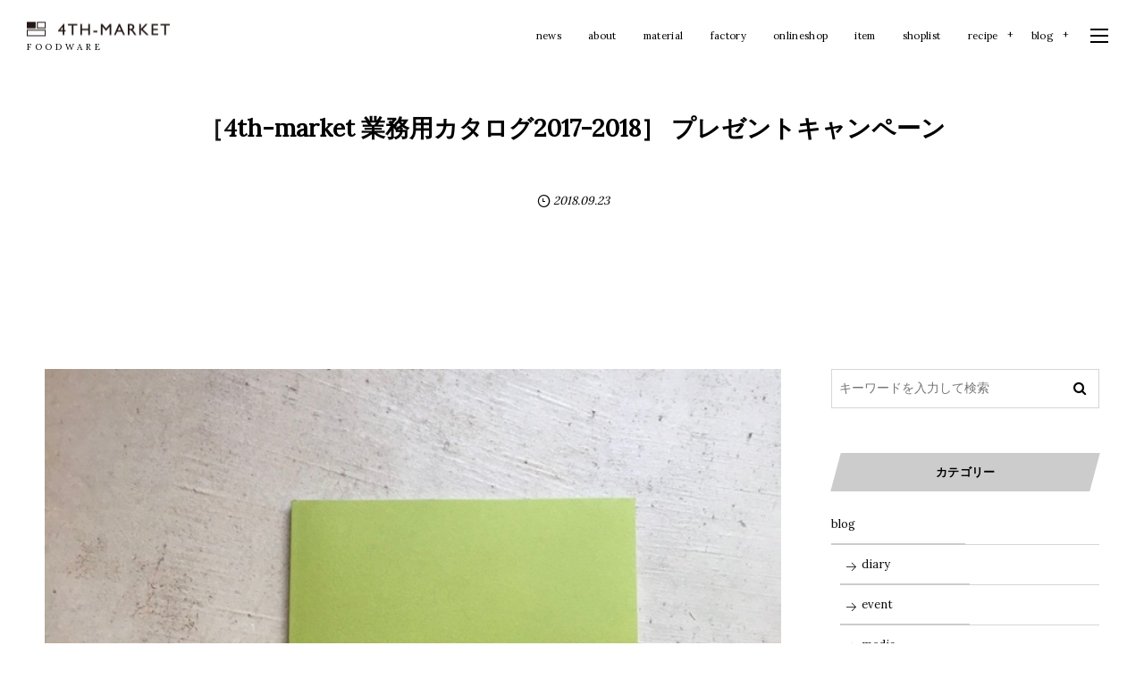

--- FILE ---
content_type: text/html; charset=UTF-8
request_url: https://4th-market.com/2018/09/23/post-9262/
body_size: 10859
content:
<!DOCTYPE html>
<html lang="ja"><head prefix="og: http://ogp.me/ns# fb: http://ogp.me/ns/fb# article: http://ogp.me/ns/article#"><meta charset="utf-8" />
<meta name="viewport" content="width=device-width,initial-scale=1,minimum-scale=1,user-scalable=yes" /><meta name="description" content="［4th-market 業務用カタログ2017-2018］プレゼントキャンペーン 9/20より、公式オンラインショップよりご注文頂きました方に、業務用カタログ2017-2018をプレゼントさせていただきます。 全商品掲載の業者様向けカタログです。無くなり次第終了となります。この機会に是非ご利用ください。（ご注文者様と配送先が異なるギフトのご注文は対象外となります。ご了承ください。） 4th-market公式オンラインショップhttps://4th-market.shop-pro.jp" /><meta property="og:title" content="［4th-market 業務用カタログ2017-2018］ プレゼントキャンペーン" /><meta property="og:type" content="article" /><meta property="og:url" content="https://4th-market.com/2018/09/23/post-9262/" /><meta property="og:image" content="https://4th-market.com/wp/wp-content/uploads/2020/08/img_5753-1.jpg" /><meta property="og:image:width" content="700" /><meta property="og:image:height" content="700" /><meta property="og:description" content="［4th-market 業務用カタログ2017-2018］プレゼントキャンペーン 9/20より、公式オンラインショップよりご注文頂きました方に、業務用カタログ2017-2018をプレゼントさせていただきます。 全商品掲載の業者様向けカタログです。無くなり次第終了となります。この機会に是非ご利用ください。（ご注文者様と配送先が異なるギフトのご注文は対象外となります。ご了承ください。） 4th-market公式オンラインショップhttps://4th-market.shop-pro.jp" /><meta property="og:site_name" content="4TH-MARKET" /><meta property="fb:app_id" content="459025030828650" /><meta name="twitter:card" content="summary_large_image" /><meta name="twitter:site" content="@digistateapps" /><link rel="canonical" href="https://4th-market.com/2018/09/23/post-9262/" /><link rel="amphtml" href="https://4th-market.com/2018/09/23/post-9262/amp/" /><title>［4th-market 業務用カタログ2017-2018］ プレゼントキャンペーン  |  4TH-MARKET</title>
<meta name='robots' content='max-image-preview:large' />
<link rel="dns-prefetch" href="//connect.facebook.net" /><link rel="dns-prefetch" href="//secure.gravatar.com" /><link rel="dns-prefetch" href="//api.pinterest.com" /><link rel="dns-prefetch" href="//jsoon.digitiminimi.com" /><link rel="dns-prefetch" href="//b.hatena.ne.jp" /><link rel="dns-prefetch" href="//platform.twitter.com" /><meta http-equiv="Last-Modified" content="木, 09 9月 2021 16:41:27 +0900" /><link rel='dns-prefetch' href='//ajax.googleapis.com' />
<link rel="alternate" type="application/rss+xml" title="4th-market &raquo; フィード" href="https://4th-market.com/feed/" />
<link rel="alternate" type="application/rss+xml" title="4th-market &raquo; コメントフィード" href="https://4th-market.com/comments/feed/" />
<link rel="alternate" title="oEmbed (JSON)" type="application/json+oembed" href="https://4th-market.com/wp-json/oembed/1.0/embed?url=https%3A%2F%2F4th-market.com%2F2018%2F09%2F23%2Fpost-9262%2F" />
<link rel="alternate" title="oEmbed (XML)" type="text/xml+oembed" href="https://4th-market.com/wp-json/oembed/1.0/embed?url=https%3A%2F%2F4th-market.com%2F2018%2F09%2F23%2Fpost-9262%2F&#038;format=xml" />
<style id='wp-img-auto-sizes-contain-inline-css' type='text/css'>
img:is([sizes=auto i],[sizes^="auto," i]){contain-intrinsic-size:3000px 1500px}
/*# sourceURL=wp-img-auto-sizes-contain-inline-css */
</style>
<style id='wp-block-paragraph-inline-css' type='text/css'>
.is-small-text{font-size:.875em}.is-regular-text{font-size:1em}.is-large-text{font-size:2.25em}.is-larger-text{font-size:3em}.has-drop-cap:not(:focus):first-letter{float:left;font-size:8.4em;font-style:normal;font-weight:100;line-height:.68;margin:.05em .1em 0 0;text-transform:uppercase}body.rtl .has-drop-cap:not(:focus):first-letter{float:none;margin-left:.1em}p.has-drop-cap.has-background{overflow:hidden}:root :where(p.has-background){padding:1.25em 2.375em}:where(p.has-text-color:not(.has-link-color)) a{color:inherit}p.has-text-align-left[style*="writing-mode:vertical-lr"],p.has-text-align-right[style*="writing-mode:vertical-rl"]{rotate:180deg}
/*# sourceURL=https://4th-market.com/wp/wp-includes/blocks/paragraph/style.min.css */
</style>
<style id='wp-block-library-inline-css' type='text/css'>
:root{--wp-block-synced-color:#7a00df;--wp-block-synced-color--rgb:122,0,223;--wp-bound-block-color:var(--wp-block-synced-color);--wp-editor-canvas-background:#ddd;--wp-admin-theme-color:#007cba;--wp-admin-theme-color--rgb:0,124,186;--wp-admin-theme-color-darker-10:#006ba1;--wp-admin-theme-color-darker-10--rgb:0,107,160.5;--wp-admin-theme-color-darker-20:#005a87;--wp-admin-theme-color-darker-20--rgb:0,90,135;--wp-admin-border-width-focus:2px}@media (min-resolution:192dpi){:root{--wp-admin-border-width-focus:1.5px}}.wp-element-button{cursor:pointer}:root .has-very-light-gray-background-color{background-color:#eee}:root .has-very-dark-gray-background-color{background-color:#313131}:root .has-very-light-gray-color{color:#eee}:root .has-very-dark-gray-color{color:#313131}:root .has-vivid-green-cyan-to-vivid-cyan-blue-gradient-background{background:linear-gradient(135deg,#00d084,#0693e3)}:root .has-purple-crush-gradient-background{background:linear-gradient(135deg,#34e2e4,#4721fb 50%,#ab1dfe)}:root .has-hazy-dawn-gradient-background{background:linear-gradient(135deg,#faaca8,#dad0ec)}:root .has-subdued-olive-gradient-background{background:linear-gradient(135deg,#fafae1,#67a671)}:root .has-atomic-cream-gradient-background{background:linear-gradient(135deg,#fdd79a,#004a59)}:root .has-nightshade-gradient-background{background:linear-gradient(135deg,#330968,#31cdcf)}:root .has-midnight-gradient-background{background:linear-gradient(135deg,#020381,#2874fc)}:root{--wp--preset--font-size--normal:16px;--wp--preset--font-size--huge:42px}.has-regular-font-size{font-size:1em}.has-larger-font-size{font-size:2.625em}.has-normal-font-size{font-size:var(--wp--preset--font-size--normal)}.has-huge-font-size{font-size:var(--wp--preset--font-size--huge)}.has-text-align-center{text-align:center}.has-text-align-left{text-align:left}.has-text-align-right{text-align:right}.has-fit-text{white-space:nowrap!important}#end-resizable-editor-section{display:none}.aligncenter{clear:both}.items-justified-left{justify-content:flex-start}.items-justified-center{justify-content:center}.items-justified-right{justify-content:flex-end}.items-justified-space-between{justify-content:space-between}.screen-reader-text{border:0;clip-path:inset(50%);height:1px;margin:-1px;overflow:hidden;padding:0;position:absolute;width:1px;word-wrap:normal!important}.screen-reader-text:focus{background-color:#ddd;clip-path:none;color:#444;display:block;font-size:1em;height:auto;left:5px;line-height:normal;padding:15px 23px 14px;text-decoration:none;top:5px;width:auto;z-index:100000}html :where(.has-border-color){border-style:solid}html :where([style*=border-top-color]){border-top-style:solid}html :where([style*=border-right-color]){border-right-style:solid}html :where([style*=border-bottom-color]){border-bottom-style:solid}html :where([style*=border-left-color]){border-left-style:solid}html :where([style*=border-width]){border-style:solid}html :where([style*=border-top-width]){border-top-style:solid}html :where([style*=border-right-width]){border-right-style:solid}html :where([style*=border-bottom-width]){border-bottom-style:solid}html :where([style*=border-left-width]){border-left-style:solid}html :where(img[class*=wp-image-]){height:auto;max-width:100%}:where(figure){margin:0 0 1em}html :where(.is-position-sticky){--wp-admin--admin-bar--position-offset:var(--wp-admin--admin-bar--height,0px)}@media screen and (max-width:600px){html :where(.is-position-sticky){--wp-admin--admin-bar--position-offset:0px}}

/*# sourceURL=wp-block-library-inline-css */
</style><style id='global-styles-inline-css' type='text/css'>
:root{--wp--preset--aspect-ratio--square: 1;--wp--preset--aspect-ratio--4-3: 4/3;--wp--preset--aspect-ratio--3-4: 3/4;--wp--preset--aspect-ratio--3-2: 3/2;--wp--preset--aspect-ratio--2-3: 2/3;--wp--preset--aspect-ratio--16-9: 16/9;--wp--preset--aspect-ratio--9-16: 9/16;--wp--preset--color--black: #000000;--wp--preset--color--cyan-bluish-gray: #abb8c3;--wp--preset--color--white: #ffffff;--wp--preset--color--pale-pink: #f78da7;--wp--preset--color--vivid-red: #cf2e2e;--wp--preset--color--luminous-vivid-orange: #ff6900;--wp--preset--color--luminous-vivid-amber: #fcb900;--wp--preset--color--light-green-cyan: #7bdcb5;--wp--preset--color--vivid-green-cyan: #00d084;--wp--preset--color--pale-cyan-blue: #8ed1fc;--wp--preset--color--vivid-cyan-blue: #0693e3;--wp--preset--color--vivid-purple: #9b51e0;--wp--preset--gradient--vivid-cyan-blue-to-vivid-purple: linear-gradient(135deg,rgb(6,147,227) 0%,rgb(155,81,224) 100%);--wp--preset--gradient--light-green-cyan-to-vivid-green-cyan: linear-gradient(135deg,rgb(122,220,180) 0%,rgb(0,208,130) 100%);--wp--preset--gradient--luminous-vivid-amber-to-luminous-vivid-orange: linear-gradient(135deg,rgb(252,185,0) 0%,rgb(255,105,0) 100%);--wp--preset--gradient--luminous-vivid-orange-to-vivid-red: linear-gradient(135deg,rgb(255,105,0) 0%,rgb(207,46,46) 100%);--wp--preset--gradient--very-light-gray-to-cyan-bluish-gray: linear-gradient(135deg,rgb(238,238,238) 0%,rgb(169,184,195) 100%);--wp--preset--gradient--cool-to-warm-spectrum: linear-gradient(135deg,rgb(74,234,220) 0%,rgb(151,120,209) 20%,rgb(207,42,186) 40%,rgb(238,44,130) 60%,rgb(251,105,98) 80%,rgb(254,248,76) 100%);--wp--preset--gradient--blush-light-purple: linear-gradient(135deg,rgb(255,206,236) 0%,rgb(152,150,240) 100%);--wp--preset--gradient--blush-bordeaux: linear-gradient(135deg,rgb(254,205,165) 0%,rgb(254,45,45) 50%,rgb(107,0,62) 100%);--wp--preset--gradient--luminous-dusk: linear-gradient(135deg,rgb(255,203,112) 0%,rgb(199,81,192) 50%,rgb(65,88,208) 100%);--wp--preset--gradient--pale-ocean: linear-gradient(135deg,rgb(255,245,203) 0%,rgb(182,227,212) 50%,rgb(51,167,181) 100%);--wp--preset--gradient--electric-grass: linear-gradient(135deg,rgb(202,248,128) 0%,rgb(113,206,126) 100%);--wp--preset--gradient--midnight: linear-gradient(135deg,rgb(2,3,129) 0%,rgb(40,116,252) 100%);--wp--preset--font-size--small: 13px;--wp--preset--font-size--medium: 20px;--wp--preset--font-size--large: 36px;--wp--preset--font-size--x-large: 42px;--wp--preset--spacing--20: 0.44rem;--wp--preset--spacing--30: 0.67rem;--wp--preset--spacing--40: 1rem;--wp--preset--spacing--50: 1.5rem;--wp--preset--spacing--60: 2.25rem;--wp--preset--spacing--70: 3.38rem;--wp--preset--spacing--80: 5.06rem;--wp--preset--shadow--natural: 6px 6px 9px rgba(0, 0, 0, 0.2);--wp--preset--shadow--deep: 12px 12px 50px rgba(0, 0, 0, 0.4);--wp--preset--shadow--sharp: 6px 6px 0px rgba(0, 0, 0, 0.2);--wp--preset--shadow--outlined: 6px 6px 0px -3px rgb(255, 255, 255), 6px 6px rgb(0, 0, 0);--wp--preset--shadow--crisp: 6px 6px 0px rgb(0, 0, 0);}:where(.is-layout-flex){gap: 0.5em;}:where(.is-layout-grid){gap: 0.5em;}body .is-layout-flex{display: flex;}.is-layout-flex{flex-wrap: wrap;align-items: center;}.is-layout-flex > :is(*, div){margin: 0;}body .is-layout-grid{display: grid;}.is-layout-grid > :is(*, div){margin: 0;}:where(.wp-block-columns.is-layout-flex){gap: 2em;}:where(.wp-block-columns.is-layout-grid){gap: 2em;}:where(.wp-block-post-template.is-layout-flex){gap: 1.25em;}:where(.wp-block-post-template.is-layout-grid){gap: 1.25em;}.has-black-color{color: var(--wp--preset--color--black) !important;}.has-cyan-bluish-gray-color{color: var(--wp--preset--color--cyan-bluish-gray) !important;}.has-white-color{color: var(--wp--preset--color--white) !important;}.has-pale-pink-color{color: var(--wp--preset--color--pale-pink) !important;}.has-vivid-red-color{color: var(--wp--preset--color--vivid-red) !important;}.has-luminous-vivid-orange-color{color: var(--wp--preset--color--luminous-vivid-orange) !important;}.has-luminous-vivid-amber-color{color: var(--wp--preset--color--luminous-vivid-amber) !important;}.has-light-green-cyan-color{color: var(--wp--preset--color--light-green-cyan) !important;}.has-vivid-green-cyan-color{color: var(--wp--preset--color--vivid-green-cyan) !important;}.has-pale-cyan-blue-color{color: var(--wp--preset--color--pale-cyan-blue) !important;}.has-vivid-cyan-blue-color{color: var(--wp--preset--color--vivid-cyan-blue) !important;}.has-vivid-purple-color{color: var(--wp--preset--color--vivid-purple) !important;}.has-black-background-color{background-color: var(--wp--preset--color--black) !important;}.has-cyan-bluish-gray-background-color{background-color: var(--wp--preset--color--cyan-bluish-gray) !important;}.has-white-background-color{background-color: var(--wp--preset--color--white) !important;}.has-pale-pink-background-color{background-color: var(--wp--preset--color--pale-pink) !important;}.has-vivid-red-background-color{background-color: var(--wp--preset--color--vivid-red) !important;}.has-luminous-vivid-orange-background-color{background-color: var(--wp--preset--color--luminous-vivid-orange) !important;}.has-luminous-vivid-amber-background-color{background-color: var(--wp--preset--color--luminous-vivid-amber) !important;}.has-light-green-cyan-background-color{background-color: var(--wp--preset--color--light-green-cyan) !important;}.has-vivid-green-cyan-background-color{background-color: var(--wp--preset--color--vivid-green-cyan) !important;}.has-pale-cyan-blue-background-color{background-color: var(--wp--preset--color--pale-cyan-blue) !important;}.has-vivid-cyan-blue-background-color{background-color: var(--wp--preset--color--vivid-cyan-blue) !important;}.has-vivid-purple-background-color{background-color: var(--wp--preset--color--vivid-purple) !important;}.has-black-border-color{border-color: var(--wp--preset--color--black) !important;}.has-cyan-bluish-gray-border-color{border-color: var(--wp--preset--color--cyan-bluish-gray) !important;}.has-white-border-color{border-color: var(--wp--preset--color--white) !important;}.has-pale-pink-border-color{border-color: var(--wp--preset--color--pale-pink) !important;}.has-vivid-red-border-color{border-color: var(--wp--preset--color--vivid-red) !important;}.has-luminous-vivid-orange-border-color{border-color: var(--wp--preset--color--luminous-vivid-orange) !important;}.has-luminous-vivid-amber-border-color{border-color: var(--wp--preset--color--luminous-vivid-amber) !important;}.has-light-green-cyan-border-color{border-color: var(--wp--preset--color--light-green-cyan) !important;}.has-vivid-green-cyan-border-color{border-color: var(--wp--preset--color--vivid-green-cyan) !important;}.has-pale-cyan-blue-border-color{border-color: var(--wp--preset--color--pale-cyan-blue) !important;}.has-vivid-cyan-blue-border-color{border-color: var(--wp--preset--color--vivid-cyan-blue) !important;}.has-vivid-purple-border-color{border-color: var(--wp--preset--color--vivid-purple) !important;}.has-vivid-cyan-blue-to-vivid-purple-gradient-background{background: var(--wp--preset--gradient--vivid-cyan-blue-to-vivid-purple) !important;}.has-light-green-cyan-to-vivid-green-cyan-gradient-background{background: var(--wp--preset--gradient--light-green-cyan-to-vivid-green-cyan) !important;}.has-luminous-vivid-amber-to-luminous-vivid-orange-gradient-background{background: var(--wp--preset--gradient--luminous-vivid-amber-to-luminous-vivid-orange) !important;}.has-luminous-vivid-orange-to-vivid-red-gradient-background{background: var(--wp--preset--gradient--luminous-vivid-orange-to-vivid-red) !important;}.has-very-light-gray-to-cyan-bluish-gray-gradient-background{background: var(--wp--preset--gradient--very-light-gray-to-cyan-bluish-gray) !important;}.has-cool-to-warm-spectrum-gradient-background{background: var(--wp--preset--gradient--cool-to-warm-spectrum) !important;}.has-blush-light-purple-gradient-background{background: var(--wp--preset--gradient--blush-light-purple) !important;}.has-blush-bordeaux-gradient-background{background: var(--wp--preset--gradient--blush-bordeaux) !important;}.has-luminous-dusk-gradient-background{background: var(--wp--preset--gradient--luminous-dusk) !important;}.has-pale-ocean-gradient-background{background: var(--wp--preset--gradient--pale-ocean) !important;}.has-electric-grass-gradient-background{background: var(--wp--preset--gradient--electric-grass) !important;}.has-midnight-gradient-background{background: var(--wp--preset--gradient--midnight) !important;}.has-small-font-size{font-size: var(--wp--preset--font-size--small) !important;}.has-medium-font-size{font-size: var(--wp--preset--font-size--medium) !important;}.has-large-font-size{font-size: var(--wp--preset--font-size--large) !important;}.has-x-large-font-size{font-size: var(--wp--preset--font-size--x-large) !important;}
/*# sourceURL=global-styles-inline-css */
</style>

<style id='classic-theme-styles-inline-css' type='text/css'>
/*! This file is auto-generated */
.wp-block-button__link{color:#fff;background-color:#32373c;border-radius:9999px;box-shadow:none;text-decoration:none;padding:calc(.667em + 2px) calc(1.333em + 2px);font-size:1.125em}.wp-block-file__button{background:#32373c;color:#fff;text-decoration:none}
/*# sourceURL=/wp-includes/css/classic-themes.min.css */
</style>
<link rel='stylesheet' id='responsive-lightbox-nivo_lightbox-css-css' href='https://4th-market.com/wp/wp-content/plugins/responsive-lightbox-lite/assets/nivo-lightbox/nivo-lightbox.css?ver=6.9' type='text/css' media='all' />
<link rel='stylesheet' id='responsive-lightbox-nivo_lightbox-css-d-css' href='https://4th-market.com/wp/wp-content/plugins/responsive-lightbox-lite/assets/nivo-lightbox/themes/default/default.css?ver=6.9' type='text/css' media='all' />
<style id='deb-style-inline-css' type='text/css'>
body [class*="-reset--line-center-btm"][class*="-keycolor"]::after{--deb-line-color:#cccccc;}body [class*="-line-btm"][class*="-keycolor"]::after{border-color:#cccccc;}body [class*="-reset--line-left"][class*="-keycolor"]::after{--deb-line-color:#cccccc;}body [class*="-reset--deco-circle"][class*="-keycolor"]::after{--deb-circle-color:rgba(204,204,204,.24);--deb-circle-color-ov1:rgba(204,204,204,.3);--deb-circle-color-ov2:rgba(204,204,204,.15);}body p.is-style-box-deco-balloon{background-color:#cccccc;color:#ffffff;}body p.is-style-box-deco-balloon::after{border-color:#cccccc transparent transparent;}
/*# sourceURL=deb-style-inline-css */
</style>
<link rel='stylesheet' id='digipress-css' href='https://4th-market.com/wp/wp-content/themes/dp-clarity-business/css/style.css?ver=20220330060812' type='text/css' media='all' />
<link rel='stylesheet' id='dp-shortcodes-css' href='https://4th-market.com/wp/wp-content/plugins/dp-ex-shortcodes/css/style.css?ver=20201119150819' type='text/css' media='all' />
<link rel='stylesheet' id='dp-visual-css' href='https://4th-market.com/wp/wp-content/uploads/digipress/clarity-business/css/visual-custom.css?ver=20220424134105' type='text/css' media='all' />
<script src="https://ajax.googleapis.com/ajax/libs/jquery/3.6.0/jquery.min.js?ver=6.9" id="jquery-js"></script>
<script src="https://4th-market.com/wp/wp-content/plugins/responsive-lightbox-lite/assets/nivo-lightbox/nivo-lightbox.min.js?ver=6.9" id="responsive-lightbox-nivo_lightbox-js"></script>
<script id="responsive-lightbox-lite-script-js-extra">
/* <![CDATA[ */
var rllArgs = {"script":"nivo_lightbox","selector":"lightbox","custom_events":""};
//# sourceURL=responsive-lightbox-lite-script-js-extra
/* ]]> */
</script>
<script src="https://4th-market.com/wp/wp-content/plugins/responsive-lightbox-lite/assets/inc/script.js?ver=6.9" id="responsive-lightbox-lite-script-js"></script>
<link rel="https://api.w.org/" href="https://4th-market.com/wp-json/" /><link rel="alternate" title="JSON" type="application/json" href="https://4th-market.com/wp-json/wp/v2/posts/9262" /><link rel="EditURI" type="application/rsd+xml" title="RSD" href="https://4th-market.com/wp/xmlrpc.php?rsd" />
<link rel='shortlink' href='https://4th-market.com/?p=9262' />
<link rel="preconnect" href="https://fonts.gstatic.com" /><link href="https://fonts.googleapis.com/css2?family=Lora&display=swap" rel="stylesheet" /><link rel="icon" href="https://4th-market.com/wp/wp-content/uploads/2020/10/fav-100x100.png" sizes="32x32" />
<link rel="icon" href="https://4th-market.com/wp/wp-content/uploads/2020/10/fav-520x520.png" sizes="192x192" />
<link rel="apple-touch-icon" href="https://4th-market.com/wp/wp-content/uploads/2020/10/fav-520x520.png" />
<meta name="msapplication-TileImage" content="https://4th-market.com/wp/wp-content/uploads/2020/10/fav-520x520.png" />
<script>j$=jQuery;</script></head><body class="wp-singular post-template-default single single-post postid-9262 single-format-standard wp-theme-dp-clarity-business main-body pc" data-ct-sns-cache="true" data-ct-sns-cache-time="86400000"><header id="header_container" class="header_container pc not-home singular no-header float">
<div class="header_content pc clearfix not-home singular no-header float">
<div class="h_group"><h1 class="hd_title img"><a href="https://4th-market.com/" title="4th-market"><img src="//4th-market.com/wp/wp-content/uploads/digipress/clarity-business/title/logo_160.png" alt="4TH-MARKET" /></a></h1><h2 class="caption">           F O O D W A R E</h2></div><div class="r_block"><nav id="global_menu_nav" class="global_menu_nav"><ul id="global_menu_ul" class=" no-header"><li id="menu-item-11570" class="menu-item menu-item-type-taxonomy menu-item-object-category"><a href="https://4th-market.com/category/news/" class="menu-link"><span class="menu-title">news</span></a></li>
<li id="menu-item-9738" class="menu-item menu-item-type-post_type menu-item-object-page"><a href="https://4th-market.com/about/" class="menu-link"><span class="menu-title">about</span></a></li>
<li id="menu-item-10775" class="menu-item menu-item-type-post_type menu-item-object-page"><a href="https://4th-market.com/material/" class="menu-link"><span class="menu-title">material</span></a></li>
<li id="menu-item-9740" class="menu-item menu-item-type-post_type menu-item-object-page"><a href="https://4th-market.com/factory/" class="menu-link"><span class="menu-title">factory</span></a></li>
<li id="menu-item-9747" class="menu-item menu-item-type-custom menu-item-object-custom"><a target="_blank" href="https://4th-market.shop-pro.jp/" class="menu-link"><span class="menu-title">onlineshop</span></a></li>
<li id="menu-item-9741" class="menu-item menu-item-type-post_type menu-item-object-page"><a href="https://4th-market.com/item/" class="menu-link"><span class="menu-title">item</span></a></li>
<li id="menu-item-9746" class="menu-item menu-item-type-post_type menu-item-object-page"><a href="https://4th-market.com/shoplist/" class="menu-link"><span class="menu-title">shoplist</span></a></li>
<li id="menu-item-10723" class="menu-item menu-item-type-post_type menu-item-object-page menu-item-has-children"><a href="https://4th-market.com/recipe/" class="menu-link"><span class="menu-title">recipe</span></a>
<ul class="sub-menu">
	<li id="menu-item-10731" class="menu-item menu-item-type-post_type menu-item-object-page"><a href="https://4th-market.com/recipe/recipe-stilk/" class="menu-link"><span class="menu-title">recipe-stilk</span></a></li>
	<li id="menu-item-10728" class="menu-item menu-item-type-post_type menu-item-object-page"><a href="https://4th-market.com/recipe/recipe-prato/" class="menu-link"><span class="menu-title">recipe-prato</span></a></li>
	<li id="menu-item-10727" class="menu-item menu-item-type-post_type menu-item-object-page"><a href="https://4th-market.com/recipe/recipe-radish/" class="menu-link"><span class="menu-title">recipe-radish</span></a></li>
	<li id="menu-item-10726" class="menu-item menu-item-type-post_type menu-item-object-page"><a href="https://4th-market.com/recipe/recipe-horno/" class="menu-link"><span class="menu-title">recipe-horno</span></a></li>
	<li id="menu-item-10730" class="menu-item menu-item-type-post_type menu-item-object-page"><a href="https://4th-market.com/recipe/recipe-stuck/" class="menu-link"><span class="menu-title">recipe-stuck</span></a></li>
	<li id="menu-item-10729" class="menu-item menu-item-type-post_type menu-item-object-page"><a href="https://4th-market.com/recipe/recipe-noce/" class="menu-link"><span class="menu-title">recipe-noce</span></a></li>
	<li id="menu-item-10725" class="menu-item menu-item-type-post_type menu-item-object-page"><a href="https://4th-market.com/recipe/recipe-roti/" class="menu-link"><span class="menu-title">recipe-roti</span></a></li>
	<li id="menu-item-10724" class="menu-item menu-item-type-post_type menu-item-object-page"><a href="https://4th-market.com/recipe/recipe-pera_cotta/" class="menu-link"><span class="menu-title">recipe-pera cotta</span></a></li>
</ul>
</li>
<li id="menu-item-9737" class="menu-item menu-item-type-post_type menu-item-object-page current_page_parent menu-item-has-children"><a href="https://4th-market.com/blog/" class="menu-link"><span class="menu-title">blog</span></a>
<ul class="sub-menu">
	<li id="menu-item-10374" class="menu-item menu-item-type-taxonomy menu-item-object-category"><a href="https://4th-market.com/category/blog/product/" class="menu-link"><span class="menu-title">product</span></a></li>
	<li id="menu-item-10375" class="menu-item menu-item-type-taxonomy menu-item-object-category"><a href="https://4th-market.com/category/blog/diary/" class="menu-link"><span class="menu-title">diary</span></a></li>
	<li id="menu-item-10376" class="menu-item menu-item-type-taxonomy menu-item-object-category"><a href="https://4th-market.com/category/blog/event/" class="menu-link"><span class="menu-title">event</span></a></li>
	<li id="menu-item-10377" class="menu-item menu-item-type-taxonomy menu-item-object-category"><a href="https://4th-market.com/category/blog/shop/" class="menu-link"><span class="menu-title">shop</span></a></li>
	<li id="menu-item-10378" class="menu-item menu-item-type-taxonomy menu-item-object-category"><a href="https://4th-market.com/category/blog/media/" class="menu-link"><span class="menu-title">media</span></a></li>
	<li id="menu-item-11598" class="menu-item menu-item-type-taxonomy menu-item-object-category menu-item-has-children"><a href="https://4th-market.com/category/recipe/" class="menu-link"><span class="menu-title">recipe</span></a>
	<ul class="sub-menu">
		<li id="menu-item-10601" class="menu-item menu-item-type-taxonomy menu-item-object-category"><a href="https://4th-market.com/category/recipe/seasonal-recipe/" class="menu-link"><span class="menu-title">seasonal recipe</span></a></li>
		<li id="menu-item-10600" class="menu-item menu-item-type-taxonomy menu-item-object-category"><a href="https://4th-market.com/category/recipe/tomonaga-akiyos-recipe/" class="menu-link"><span class="menu-title">Tomonaga Akiyo’s recipe</span></a></li>
	</ul>
</li>
</ul>
</li>
</ul><span class="gnav_sline"></span></nav><div class="r_items"><div id="expand_float_menu"><i><span>•</span></i></div><div id="hd_hidden_menu_btn"><span></span></div></div></div></div></header><div id="container" class="dp-container  not-home singular no-header float"><section id="ct-hd" class="ct-hd no_bgimg singular"><h2 class="hd-title single-title wow fadeInDown"><span>［4th-market 業務用カタログ2017-2018］ プレゼントキャンペーン</span></h2><div class="meta-info" data-wow-delay="1.4s"><div class="meta meta-date"><time datetime="2018-09-23T16:44:08+09:00" class="published icon-clock">2018.09.23</time></div></div></section><div class="content-wrap incontainer clearfix not-home singular">
<div id="content" class="content two-col right"><article id="post-9262" class="single-article post-9262 post type-post status-publish format-standard has-post-thumbnail category-blog"><div class="entry entry-content"><figure class="eyecatch-under-title"><img src="https://4th-market.com/wp/wp-content/uploads/2020/08/img_5753-1.jpg" class="wp-post-image aligncenter" alt="［4th-market 業務用カタログ2017-2018］ プレゼントキャンペーン" width="700" height="700" /></figure>
<p>［4th-market 業務用カタログ2017-2018］<br>プレゼントキャンペーン</p>



<p>9/20より、公式オンラインショップよりご注文頂きました方に、業務用カタログ2017-2018をプレゼントさせていただきます。</p>



<p>全商品掲載の業者様向けカタログです。<br>無くなり次第終了となります。<br>この機会に是非ご利用ください。<br>（ご注文者様と配送先が異なるギフトのご注文は対象外となります。ご了承ください。）</p>



<p>4th-market公式オンラインショップ<br><a href="https://l.facebook.com/l.php?u=https%3A%2F%2F4th-market.shop-pro.jp%2F&amp;h=[base64]" target="_blank" rel="noreferrer noopener">https://4th-market.shop-pro.jp</a></p>
</div><footer class="single_post_meta bottom"><div class="second_row"><div class="meta meta-date"><time datetime="2018-09-23T16:44:08+09:00" class="published icon-clock">2018.09.23</time></div></div></footer></article><aside class="dp_related_posts clearfix horizontal two-col"><h3 class="inside-title"><span>関連アイテム</span></h3><ul><li class=" has_thumb"><div class="widget-post-thumb"><a href="https://4th-market.com/2014/10/22/4th-market-fair/" title="4th-market fair" class="thumb-link"><figure class="post-thumb" style="background-image:url('https://4th-market.com/wp/wp-content/uploads/2020/09/aobap8208689s-500x308.jpg');"></figure></a></div><div class="excerpt_div has_thumb"><div class="meta-cat"><a href="https://4th-market.com/category/blog/" rel="tag" class=" term-color2">blog</a></div><h4 class="entry-title"><a href="https://4th-market.com/2014/10/22/4th-market-fair/" title="4th-market fair" class="item-link">4th-market fair</a></h4></div></li><li class=" has_thumb"><div class="widget-post-thumb"><a href="https://4th-market.com/2015/02/25/radish/" title="Radish" class="thumb-link"><figure class="post-thumb" style="background-image:url('https://4th-market.com/wp/wp-content/uploads/2020/09/radish_1-500x308.jpg');"></figure></a></div><div class="excerpt_div has_thumb"><div class="meta-cat"><a href="https://4th-market.com/category/blog/" rel="tag" class=" term-color2">blog</a></div><h4 class="entry-title"><a href="https://4th-market.com/2015/02/25/radish/" title="Radish" class="item-link">Radish</a></h4></div></li><li class=" has_thumb"><div class="widget-post-thumb"><a href="https://4th-market.com/2022/02/16/post-11930/" title="ピタボウル" class="thumb-link"><figure class="post-thumb" style="background-image:url('https://4th-market.com/wp/wp-content/uploads/2022/02/pita-bowl-500x308.jpg');"></figure></a></div><div class="excerpt_div has_thumb"><div class="meta-cat"><a href="https://4th-market.com/category/blog/product/" rel="tag" class=" term-color4">product</a></div><h4 class="entry-title"><a href="https://4th-market.com/2022/02/16/post-11930/" title="ピタボウル" class="item-link">ピタボウル</a></h4></div></li><li class=" has_thumb"><div class="widget-post-thumb"><a href="https://4th-market.com/2019/02/20/polka-dot-plate/" title="Polka dot plate" class="thumb-link"><figure class="post-thumb" style="background-image:url('https://4th-market.com/wp/wp-content/uploads/2020/08/polkadot_g-1-500x308.jpg');"></figure></a></div><div class="excerpt_div has_thumb"><div class="meta-cat"><a href="https://4th-market.com/category/blog/" rel="tag" class=" term-color2">blog</a></div><h4 class="entry-title"><a href="https://4th-market.com/2019/02/20/polka-dot-plate/" title="Polka dot plate" class="item-link">Polka dot plate</a></h4></div></li><li class=" has_thumb"><div class="widget-post-thumb"><a href="https://4th-market.com/2023/02/09/12727/" title="mug cup" class="thumb-link"><figure class="post-thumb" style="background-image:url('https://4th-market.com/wp/wp-content/uploads/2023/02/DSC_0546-3-500x308.jpg');"></figure></a></div><div class="excerpt_div has_thumb"><div class="meta-cat"><a href="https://4th-market.com/category/blog/product/" rel="tag" class=" term-color4">product</a></div><h4 class="entry-title"><a href="https://4th-market.com/2023/02/09/12727/" title="mug cup" class="item-link">mug cup</a></h4></div></li><li class=" has_thumb"><div class="widget-post-thumb"><a href="https://4th-market.com/2015/01/21/ricotta/" title="ricotta" class="thumb-link"><figure class="post-thumb" style="background-image:url('https://4th-market.com/wp/wp-content/uploads/2020/09/cottap1190101s-500x308.jpg');"></figure></a></div><div class="excerpt_div has_thumb"><div class="meta-cat"><a href="https://4th-market.com/category/blog/" rel="tag" class=" term-color2">blog</a></div><h4 class="entry-title"><a href="https://4th-market.com/2015/01/21/ricotta/" title="ricotta" class="item-link">ricotta</a></h4></div></li><li class=" has_thumb"><div class="widget-post-thumb"><a href="https://4th-market.com/2025/04/25/post-14295/" title="朝ごはん　ーシリアルー" class="thumb-link"><figure class="post-thumb" style="background-image:url('https://4th-market.com/wp/wp-content/uploads/2025/04/朝ごはんシリアルs-500x308.jpg');"></figure></a></div><div class="excerpt_div has_thumb"><div class="meta-cat"><a href="https://4th-market.com/category/blog/product/" rel="tag" class=" term-color4">product</a></div><h4 class="entry-title"><a href="https://4th-market.com/2025/04/25/post-14295/" title="朝ごはん　ーシリアルー" class="item-link">朝ごはん　ーシリアルー</a></h4></div></li><li class=" has_thumb"><div class="widget-post-thumb"><a href="https://4th-market.com/2025/08/29/post-14514/" title="展示会準備" class="thumb-link"><figure class="post-thumb" style="background-image:url('https://4th-market.com/wp/wp-content/uploads/2025/08/sample-500x308.jpg');"></figure></a></div><div class="excerpt_div has_thumb"><div class="meta-cat"><a href="https://4th-market.com/category/blog/event/" rel="tag" class=" term-color41">event</a></div><h4 class="entry-title"><a href="https://4th-market.com/2025/08/29/post-14514/" title="展示会準備" class="item-link">展示会準備</a></h4></div></li></ul></aside><div class="single-nav  two-col"><ul class="clearfix"><li class="left"><a href="https://4th-market.com/2018/07/25/post-9265/" class="navlink"><div class="nav-title"><span>暑中お見舞い</span></div><figure><img src="https://4th-market.com/wp/wp-content/uploads/2020/08/summer-1-280x192.jpg" alt="Thumbnail" class="nav-thumb" width="90" height="90" /></figure><i class="icon-left-light"></i></a></li><li class="right"><a href="https://4th-market.com/2018/10/10/post-11524/" class="navlink"><div class="nav-title"><span>器と小物　青葉堂 4th-marketフェア</span></div><figure><img src="https://4th-market.com/wp/wp-content/uploads/2020/08/20190916-5-1-280x192.jpg" alt="Thumbnail" class="nav-thumb" width="90" height="90" /></figure><i class="icon-right-light"></i></a></li></ul></div><section id="comments_area"></section></div><aside id="sidebar" class="sidebar right first"><div id="search-2" class="widget-box widget_search slider_fx"><form role="search" method="get" class="search-form no-params" target="_top" action="https://4th-market.com/"><div class="words-area"><label><span class="screen-reader-text">検索</span><input type="search" class="search-field" placeholder="キーワードを入力して検索" value="" name="s" title="検索" required /></label><button type="submit" class="search-btn"><i class="icon-search"></i></button></div></form></div><div id="categories-2" class="widget-box widget_categories slider_fx"><h1 class="wd-title"><span>カテゴリー</span></h1>
			<ul>
					<li class="cat-item cat-item-2 current-cat"><a href="https://4th-market.com/category/blog/" >blog</a>
<ul class='children'>
	<li class="cat-item cat-item-3"><a href="https://4th-market.com/category/blog/diary/" >diary</a>
</li>
	<li class="cat-item cat-item-41"><a href="https://4th-market.com/category/blog/event/" >event</a>
</li>
	<li class="cat-item cat-item-53"><a href="https://4th-market.com/category/blog/media/" >media</a>
</li>
	<li class="cat-item cat-item-4"><a href="https://4th-market.com/category/blog/product/" >product</a>
</li>
	<li class="cat-item cat-item-54"><a href="https://4th-market.com/category/blog/shop/" >shop</a>
</li>
</ul>
</li>
	<li class="cat-item cat-item-74"><a href="https://4th-market.com/category/news/" >news</a>
</li>
	<li class="cat-item cat-item-5"><a href="https://4th-market.com/category/recipe/" >recipe</a>
<ul class='children'>
	<li class="cat-item cat-item-72"><a href="https://4th-market.com/category/recipe/seasonal-recipe/" >seasonal recipe</a>
</li>
	<li class="cat-item cat-item-73"><a href="https://4th-market.com/category/recipe/tomonaga-akiyos-recipe/" >Tomonaga Akiyo’s recipe</a>
</li>
</ul>
</li>
			</ul>

			</div><div id="archives-2" class="widget-box widget_archive slider_fx"><h1 class="wd-title"><span>アーカイブ</span></h1>
			<ul>
					<li><a href='https://4th-market.com/2026/01/'>2026年1月</a></li>
	<li><a href='https://4th-market.com/2025/12/'>2025年12月</a></li>
	<li><a href='https://4th-market.com/2025/11/'>2025年11月</a></li>
	<li><a href='https://4th-market.com/2025/10/'>2025年10月</a></li>
	<li><a href='https://4th-market.com/2025/09/'>2025年9月</a></li>
	<li><a href='https://4th-market.com/2025/08/'>2025年8月</a></li>
	<li><a href='https://4th-market.com/2025/07/'>2025年7月</a></li>
	<li><a href='https://4th-market.com/2025/06/'>2025年6月</a></li>
	<li><a href='https://4th-market.com/2025/05/'>2025年5月</a></li>
	<li><a href='https://4th-market.com/2025/04/'>2025年4月</a></li>
	<li><a href='https://4th-market.com/2025/03/'>2025年3月</a></li>
	<li><a href='https://4th-market.com/2025/02/'>2025年2月</a></li>
	<li><a href='https://4th-market.com/2025/01/'>2025年1月</a></li>
	<li><a href='https://4th-market.com/2024/12/'>2024年12月</a></li>
	<li><a href='https://4th-market.com/2024/11/'>2024年11月</a></li>
	<li><a href='https://4th-market.com/2024/10/'>2024年10月</a></li>
	<li><a href='https://4th-market.com/2024/09/'>2024年9月</a></li>
	<li><a href='https://4th-market.com/2024/08/'>2024年8月</a></li>
	<li><a href='https://4th-market.com/2024/07/'>2024年7月</a></li>
	<li><a href='https://4th-market.com/2024/06/'>2024年6月</a></li>
	<li><a href='https://4th-market.com/2024/05/'>2024年5月</a></li>
	<li><a href='https://4th-market.com/2024/04/'>2024年4月</a></li>
	<li><a href='https://4th-market.com/2024/03/'>2024年3月</a></li>
	<li><a href='https://4th-market.com/2024/02/'>2024年2月</a></li>
	<li><a href='https://4th-market.com/2024/01/'>2024年1月</a></li>
	<li><a href='https://4th-market.com/2023/12/'>2023年12月</a></li>
	<li><a href='https://4th-market.com/2023/11/'>2023年11月</a></li>
	<li><a href='https://4th-market.com/2023/10/'>2023年10月</a></li>
	<li><a href='https://4th-market.com/2023/09/'>2023年9月</a></li>
	<li><a href='https://4th-market.com/2023/08/'>2023年8月</a></li>
	<li><a href='https://4th-market.com/2023/07/'>2023年7月</a></li>
	<li><a href='https://4th-market.com/2023/06/'>2023年6月</a></li>
	<li><a href='https://4th-market.com/2023/05/'>2023年5月</a></li>
	<li><a href='https://4th-market.com/2023/04/'>2023年4月</a></li>
	<li><a href='https://4th-market.com/2023/03/'>2023年3月</a></li>
	<li><a href='https://4th-market.com/2023/02/'>2023年2月</a></li>
	<li><a href='https://4th-market.com/2023/01/'>2023年1月</a></li>
	<li><a href='https://4th-market.com/2022/12/'>2022年12月</a></li>
	<li><a href='https://4th-market.com/2022/11/'>2022年11月</a></li>
	<li><a href='https://4th-market.com/2022/10/'>2022年10月</a></li>
	<li><a href='https://4th-market.com/2022/09/'>2022年9月</a></li>
	<li><a href='https://4th-market.com/2022/08/'>2022年8月</a></li>
	<li><a href='https://4th-market.com/2022/07/'>2022年7月</a></li>
	<li><a href='https://4th-market.com/2022/06/'>2022年6月</a></li>
	<li><a href='https://4th-market.com/2022/05/'>2022年5月</a></li>
	<li><a href='https://4th-market.com/2022/04/'>2022年4月</a></li>
	<li><a href='https://4th-market.com/2022/03/'>2022年3月</a></li>
	<li><a href='https://4th-market.com/2022/02/'>2022年2月</a></li>
	<li><a href='https://4th-market.com/2022/01/'>2022年1月</a></li>
	<li><a href='https://4th-market.com/2021/12/'>2021年12月</a></li>
	<li><a href='https://4th-market.com/2021/11/'>2021年11月</a></li>
	<li><a href='https://4th-market.com/2021/10/'>2021年10月</a></li>
	<li><a href='https://4th-market.com/2021/09/'>2021年9月</a></li>
	<li><a href='https://4th-market.com/2021/08/'>2021年8月</a></li>
	<li><a href='https://4th-market.com/2021/07/'>2021年7月</a></li>
	<li><a href='https://4th-market.com/2021/06/'>2021年6月</a></li>
	<li><a href='https://4th-market.com/2021/05/'>2021年5月</a></li>
	<li><a href='https://4th-market.com/2021/04/'>2021年4月</a></li>
	<li><a href='https://4th-market.com/2021/03/'>2021年3月</a></li>
	<li><a href='https://4th-market.com/2021/02/'>2021年2月</a></li>
	<li><a href='https://4th-market.com/2021/01/'>2021年1月</a></li>
	<li><a href='https://4th-market.com/2020/12/'>2020年12月</a></li>
	<li><a href='https://4th-market.com/2020/11/'>2020年11月</a></li>
	<li><a href='https://4th-market.com/2020/10/'>2020年10月</a></li>
	<li><a href='https://4th-market.com/2020/09/'>2020年9月</a></li>
	<li><a href='https://4th-market.com/2020/08/'>2020年8月</a></li>
	<li><a href='https://4th-market.com/2020/07/'>2020年7月</a></li>
	<li><a href='https://4th-market.com/2020/06/'>2020年6月</a></li>
	<li><a href='https://4th-market.com/2020/05/'>2020年5月</a></li>
	<li><a href='https://4th-market.com/2020/04/'>2020年4月</a></li>
	<li><a href='https://4th-market.com/2020/03/'>2020年3月</a></li>
	<li><a href='https://4th-market.com/2020/02/'>2020年2月</a></li>
	<li><a href='https://4th-market.com/2020/01/'>2020年1月</a></li>
	<li><a href='https://4th-market.com/2019/12/'>2019年12月</a></li>
	<li><a href='https://4th-market.com/2019/11/'>2019年11月</a></li>
	<li><a href='https://4th-market.com/2019/10/'>2019年10月</a></li>
	<li><a href='https://4th-market.com/2019/09/'>2019年9月</a></li>
	<li><a href='https://4th-market.com/2019/08/'>2019年8月</a></li>
	<li><a href='https://4th-market.com/2019/07/'>2019年7月</a></li>
	<li><a href='https://4th-market.com/2019/06/'>2019年6月</a></li>
	<li><a href='https://4th-market.com/2019/05/'>2019年5月</a></li>
	<li><a href='https://4th-market.com/2019/04/'>2019年4月</a></li>
	<li><a href='https://4th-market.com/2019/03/'>2019年3月</a></li>
	<li><a href='https://4th-market.com/2019/02/'>2019年2月</a></li>
	<li><a href='https://4th-market.com/2019/01/'>2019年1月</a></li>
	<li><a href='https://4th-market.com/2018/12/'>2018年12月</a></li>
	<li><a href='https://4th-market.com/2018/11/'>2018年11月</a></li>
	<li><a href='https://4th-market.com/2018/10/'>2018年10月</a></li>
	<li><a href='https://4th-market.com/2018/09/'>2018年9月</a></li>
	<li><a href='https://4th-market.com/2018/07/'>2018年7月</a></li>
	<li><a href='https://4th-market.com/2018/06/'>2018年6月</a></li>
	<li><a href='https://4th-market.com/2018/05/'>2018年5月</a></li>
	<li><a href='https://4th-market.com/2018/04/'>2018年4月</a></li>
	<li><a href='https://4th-market.com/2018/03/'>2018年3月</a></li>
	<li><a href='https://4th-market.com/2018/02/'>2018年2月</a></li>
	<li><a href='https://4th-market.com/2018/01/'>2018年1月</a></li>
	<li><a href='https://4th-market.com/2017/12/'>2017年12月</a></li>
	<li><a href='https://4th-market.com/2017/10/'>2017年10月</a></li>
	<li><a href='https://4th-market.com/2017/09/'>2017年9月</a></li>
	<li><a href='https://4th-market.com/2017/08/'>2017年8月</a></li>
	<li><a href='https://4th-market.com/2017/06/'>2017年6月</a></li>
	<li><a href='https://4th-market.com/2017/05/'>2017年5月</a></li>
	<li><a href='https://4th-market.com/2017/04/'>2017年4月</a></li>
	<li><a href='https://4th-market.com/2017/03/'>2017年3月</a></li>
	<li><a href='https://4th-market.com/2017/01/'>2017年1月</a></li>
	<li><a href='https://4th-market.com/2016/12/'>2016年12月</a></li>
	<li><a href='https://4th-market.com/2016/10/'>2016年10月</a></li>
	<li><a href='https://4th-market.com/2016/09/'>2016年9月</a></li>
	<li><a href='https://4th-market.com/2016/08/'>2016年8月</a></li>
	<li><a href='https://4th-market.com/2016/07/'>2016年7月</a></li>
	<li><a href='https://4th-market.com/2016/06/'>2016年6月</a></li>
	<li><a href='https://4th-market.com/2016/05/'>2016年5月</a></li>
	<li><a href='https://4th-market.com/2016/04/'>2016年4月</a></li>
	<li><a href='https://4th-market.com/2016/03/'>2016年3月</a></li>
	<li><a href='https://4th-market.com/2016/02/'>2016年2月</a></li>
	<li><a href='https://4th-market.com/2016/01/'>2016年1月</a></li>
	<li><a href='https://4th-market.com/2015/12/'>2015年12月</a></li>
	<li><a href='https://4th-market.com/2015/11/'>2015年11月</a></li>
	<li><a href='https://4th-market.com/2015/10/'>2015年10月</a></li>
	<li><a href='https://4th-market.com/2015/09/'>2015年9月</a></li>
	<li><a href='https://4th-market.com/2015/08/'>2015年8月</a></li>
	<li><a href='https://4th-market.com/2015/07/'>2015年7月</a></li>
	<li><a href='https://4th-market.com/2015/06/'>2015年6月</a></li>
	<li><a href='https://4th-market.com/2015/05/'>2015年5月</a></li>
	<li><a href='https://4th-market.com/2015/04/'>2015年4月</a></li>
	<li><a href='https://4th-market.com/2015/03/'>2015年3月</a></li>
	<li><a href='https://4th-market.com/2015/02/'>2015年2月</a></li>
	<li><a href='https://4th-market.com/2015/01/'>2015年1月</a></li>
	<li><a href='https://4th-market.com/2014/12/'>2014年12月</a></li>
	<li><a href='https://4th-market.com/2014/11/'>2014年11月</a></li>
	<li><a href='https://4th-market.com/2014/10/'>2014年10月</a></li>
	<li><a href='https://4th-market.com/2014/09/'>2014年9月</a></li>
	<li><a href='https://4th-market.com/2013/11/'>2013年11月</a></li>
	<li><a href='https://4th-market.com/2013/10/'>2013年10月</a></li>
	<li><a href='https://4th-market.com/2013/04/'>2013年4月</a></li>
	<li><a href='https://4th-market.com/2012/09/'>2012年9月</a></li>
	<li><a href='https://4th-market.com/2011/12/'>2011年12月</a></li>
	<li><a href='https://4th-market.com/2011/09/'>2011年9月</a></li>
	<li><a href='https://4th-market.com/2011/06/'>2011年6月</a></li>
			</ul>

			</div></aside></div><footer id="footer" class="footer "><div class="ft-container"></div><ul id="footer_menu_ul" class=""><li id="menu-item-11570" class="menu-item menu-item-type-taxonomy menu-item-object-category"><a href="https://4th-market.com/category/news/" class="menu-link"><span class="menu-title">news</span></a></li>
<li id="menu-item-9738" class="menu-item menu-item-type-post_type menu-item-object-page"><a href="https://4th-market.com/about/" class="menu-link"><span class="menu-title">about</span></a></li>
<li id="menu-item-10775" class="menu-item menu-item-type-post_type menu-item-object-page"><a href="https://4th-market.com/material/" class="menu-link"><span class="menu-title">material</span></a></li>
<li id="menu-item-9740" class="menu-item menu-item-type-post_type menu-item-object-page"><a href="https://4th-market.com/factory/" class="menu-link"><span class="menu-title">factory</span></a></li>
<li id="menu-item-9747" class="menu-item menu-item-type-custom menu-item-object-custom"><a target="_blank" href="https://4th-market.shop-pro.jp/" class="menu-link"><span class="menu-title">onlineshop</span></a></li>
<li id="menu-item-9741" class="menu-item menu-item-type-post_type menu-item-object-page"><a href="https://4th-market.com/item/" class="menu-link"><span class="menu-title">item</span></a></li>
<li id="menu-item-9746" class="menu-item menu-item-type-post_type menu-item-object-page"><a href="https://4th-market.com/shoplist/" class="menu-link"><span class="menu-title">shoplist</span></a></li>
<li id="menu-item-10723" class="menu-item menu-item-type-post_type menu-item-object-page menu-item-has-children"><a href="https://4th-market.com/recipe/" class="menu-link"><span class="menu-title">recipe</span></a></li>
<li id="menu-item-9737" class="menu-item menu-item-type-post_type menu-item-object-page current_page_parent menu-item-has-children"><a href="https://4th-market.com/blog/" class="menu-link"><span class="menu-title">blog</span></a></li>
</ul><div class="copyright"><div class="inner"><div id="ft_title_logo"><a href="https://4th-market.com"><img src="//4th-market.com/wp/wp-content/uploads/digipress/clarity-business/title/logo_160_w.png" alt="4TH-MARKET" /></a></div><span class="cpmark">&copy;</span> 2008 - 2026 <a href="https://4th-market.com/"><small>4TH-MARKET</small></a>
</div></div></footer>
</div><i id="gotop" class="pc icon-up-open"></i><div id="hidden_global_menu_wrapper" class="hidden_modal_window"><div class="inner_div"><div id="hd_misc_div" class="hd_misc_div"><div id="hd_sns_links" class="hd_sns_links"><ul><li class="fb"><a href="https://www.facebook.com/4thmarket/" title="Share on Facebook" target="_blank" class="fx_wrapper"><i class="icon-facebook"></i></a></li><li class="instagram"><a href="https://www.instagram.com/4thmarket/" title="Instagram" target="_blank" class="fx_wrapper"><i class="icon-instagram"></i></a></li></ul></div></div></div><i class="hidden-close-btn"></i></div><script>paceOptions={restartOnRequestAfter:false};</script><script type="speculationrules">
{"prefetch":[{"source":"document","where":{"and":[{"href_matches":"/*"},{"not":{"href_matches":["/wp/wp-*.php","/wp/wp-admin/*","/wp/wp-content/uploads/*","/wp/wp-content/*","/wp/wp-content/plugins/*","/wp/wp-content/themes/dp-clarity-business/*","/*\\?(.+)"]}},{"not":{"selector_matches":"a[rel~=\"nofollow\"]"}},{"not":{"selector_matches":".no-prefetch, .no-prefetch a"}}]},"eagerness":"conservative"}]}
</script>
<script>function dp_theme_noactivate_copyright(){return;}</script><script src="https://4th-market.com/wp/wp-content/plugins/dp-ex-blocks/dist/blocks.frontend.js?ver=20201119150811" id="dp_ex_blocks-frontend-js"></script>
<script src="https://4th-market.com/wp/wp-content/plugins/dp-ex-shortcodes/inc/js/jquery/jquery.bjqs.min.js?ver=1.3.2.8" id="dp_ex_sc_bjqs-js"></script>
<script src="https://4th-market.com/wp/wp-content/plugins/dp-ex-shortcodes/inc/js/jquery/jquery.countTo.min.js?ver=20201119150823" id="dp_ex_sc_count_to-js"></script>
<script src="https://4th-market.com/wp/wp-content/plugins/dp-ex-shortcodes/inc/js/jquery/jquery.circle.progress.min.js?ver=1.3.2.8" id="dp_ex_sc_circular_bar-js"></script>
<script src="https://4th-market.com/wp/wp-content/plugins/dp-ex-shortcodes/inc/js/jquery/jquery.tablesorter.min.js?ver=1.3.2.8" id="dp_ex_sc_tablesorter-js"></script>
<script src="https://4th-market.com/wp/wp-content/plugins/dp-ex-shortcodes/inc/js/script.min.js?ver=20201119150823" id="dp_ex_sc_plugin_js-js"></script>
<script src="https://4th-market.com/wp/wp-content/themes/dp-clarity-business/inc/js/jquery/jquery.easing.min.js?ver=2.3.5.0" id="easing-js"></script>
<script src="https://4th-market.com/wp/wp-includes/js/imagesloaded.min.js?ver=5.0.0" id="imagesloaded-js"></script>
<script src="https://4th-market.com/wp/wp-content/themes/dp-clarity-business/inc/js/jquery/jquery.masonry.min.js?ver=2.3.5.0" id="dp-masonry-js"></script>
<script src="https://4th-market.com/wp/wp-content/themes/dp-clarity-business/inc/js/jquery/jquery.fitvids.min.js?ver=2.3.5.0" id="fitvids-js"></script>
<script src="https://4th-market.com/wp/wp-content/themes/dp-clarity-business/inc/js/scrollReveal.min.js?ver=2.3.5.0" id="scrollReveal-js"></script>
<script src="https://4th-market.com/wp/wp-content/themes/dp-clarity-business/inc/js/jquery/jquery.sharecount.min.js?ver=2.3.5.0" id="sns-share-count-js"></script>
<script src="https://4th-market.com/wp/wp-content/themes/dp-clarity-business/inc/js/theme-import.min.js?ver=20220330060812" id="digipress-js"></script>
<!-- Tracking Code --><!-- Global site tag (gtag.js) - Google Analytics -->
<script async src="https://www.googletagmanager.com/gtag/js?id=UA-138574952-2"></script>
<script>
  window.dataLayer = window.dataLayer || [];
  function gtag(){dataLayer.push(arguments);}
  gtag('js', new Date());
 
  gtag('config', 'UA-138574952-2');
</script><!-- /Tracking Code --><script>j$(document).ready(function(){var plxcnf={reset:false,over:'0.8s',move:'80px',easing:'ease-out',mobile:true};window.sr=new scrollReveal(plxcnf);});</script><script>!function(d,s,id){var js,fjs=d.getElementsByTagName(s)[0];if(!d.getElementById(id)){js=d.createElement(s);js.id=id;js.src="//platform.twitter.com/widgets.js";fjs.parentNode.insertBefore(js,fjs);}}(document,"script","twitter-wjs");</script>
<script type="application/ld+json">{"@context":"http://schema.org","@type":"BlogPosting","mainEntityOfPage":{"@type":"WebPage","@id":"https://4th-market.com/2018/09/23/post-9262/"},"headline":"［4th-market 業務用カタログ2017-2018］ プレゼントキャンペーン","image":{"@type":"ImageObject","url":"https://4th-market.com/wp/wp-content/uploads/2020/08/img_5753-1.jpg","width":700,"height":700},"datePublished":"2018-09-23T16:44:08+09:00","dateModified":"2021-09-09T16:41:27+09:00","articleSection":"blog","author":{"@type":"Person","name":"4th-market"},"publisher":{"@type":"Organization","name":"4th-market","logo":{"@type":"ImageObject","url":"https://digipress.digi-state.com/images/sales/logo.png","width":600,"height":60}},"description":"［4th-market 業務用カタログ2017-2018］プレゼントキャンペーン 9/20より、公式オンラインショップよりご注文頂きました方に、業務用カタログ2017-2018をプレゼントさせていただきます。 全商品掲載の業者様向けカタログです。無くなり次第終了となります。この機会に是非ご利用ください。（ご注文者様と配送先が異なるギフトのご注文は対象外となります。ご了承ください。） 4th-mar"}</script><script type="application/ld+json">{"@context":"https://schema.org","@type":"BreadcrumbList","itemListElement":[{"@type":"ListItem","position":1,"name":"blog","item":"https://4th-market.com/category/blog/"},{"@type":"ListItem","position":2,"name":"［4th-market 業務用カタログ2017-2018］ プレゼントキャンペーン","item":"https://4th-market.com/2018/09/23/post-9262/"}]}</script><script type="application/ld+json">{"@context":"http://schema.org","@type":"WebSite","inLanguage":"ja","name":"4TH-MARKET","alternateName":"","description":"           F O O D W A R E","image":"https://digipress.digi-state.com/images/sales/logo.png","url":"https://4th-market.com/"}</script></body></html>

--- FILE ---
content_type: text/css
request_url: https://4th-market.com/wp/wp-content/themes/dp-clarity-business/css/style.css?ver=20220330060812
body_size: 33584
content:
@font-face{font-family:"dpicons";src:url('fonts/dpicons.woff') format('woff'),url('fonts/dpicons.ttf') format('truetype')}@media screen and (-webkit-min-device-pixel-ratio:0){@font-face{font-family:"dpicons";src:url('fonts/dpicons.svg') format('svg')}}[class^="icon-"]:before,[class*=" icon-"]:before,.dp_spinner:before,blockquote:before,blockquote:after,.widget_nav_menu li ul li a::before,.widget_pages li ul li a::before,.widget_categories li ul li a::before,.meta-cat.tag a::before,.tagcloud a::before,.star-rating .star-full:before,.star-rating .star-half:before,.star-rating .star-empty:before{position:relative;font-family:"dpicons";font-style:normal;font-weight:normal;font-size:128%;speak:none;text-decoration:inherit;font-variant:normal;text-transform:none;vertical-align:text-bottom;margin-right:.15em;margin-left:.15em;line-height:1;-webkit-font-smoothing:antialiased;-moz-osx-font-smoothing:grayscale}.icon-feedly:before{content:"\e600"}.icon-cloud-upload:before{content:"\e602"}.icon-cloud-download:before{content:"\e603"}.icon-mail:before{content:"\e6c2"}.icon-mail-alt:before{content:"\e604"}.icon-edit:before{content:"\e605"}.icon-resize-exit-alt::before{content:"\e606"}.icon-resize-full-alt::before{content:"\e607"}.icon-headphones:before{content:"\e608"}.icon-phone:before{content:"\e609"}.icon-open:before{content:"\e60a"}.icon-sale:before{content:"\e60b"}.icon-diamond:before{content:"\e60c"}.icon-tablet:before{content:"\e60d"}.icon-music:before{content:"\e60e"}.icon-picture:before{content:"\e60f"}.icon-pictures:before{content:"\e610"}.icon-th:before{content:"\e611"}.icon-space-invaders:before{content:"\e61d"}.icon-menu:before{content:"\e61e"}.icon-retweet:before{content:"\e61f"}.icon-chart:before{content:"\e67b"}.icon-phone2:before{content:"\e67c"}.icon-gmail:before{content:"\e612"}.icon-skype:before{content:"\e613"}.icon-pocket:before{content:"\e614"}.icon-up-bold:before{content:"\e615"}.icon-right-bold:before{content:"\e616"}.icon-down-bold:before{content:"\e617"}.icon-left-bold:before{content:"\e618"}.icon-ok:before{content:"\e619"}.icon-home:before{content:"\e61a"}.icon-chrome:before{content:"\e61b"}.icon-safari:before{content:"\e61c"}.icon-opera:before{content:"\e620"}.icon-ie:before{content:"\e621"}.icon-firefox:before{content:"\e622"}.icon-link:before{content:"\e623"}.icon-new-tab:before{content:"\e624"}.icon-gplus:before{content:"\e625"}.icon-gplus-squared:before{content:"\e626"}.icon-facebook-rect:before{content:"\e627"}.icon-facebook:before{content:"\e628"}.icon-twitter:before{content:"\e629"}.icon-twitter-rect:before{content:"\e62a"}.icon-flickr:before{content:"\e62b"}.icon-pinterest:before{content:"\e6e3"}.icon-pinterest-circled:before{content:"\e6e1"}.icon-pinterest-rect:before{content:"\e62c"}.icon-rss:before{content:"\e62d"}.icon-vimeo:before{content:"\e62e"}.icon-cupcake:before{content:"\e62f"}.icon-raceflag:before{content:"\e630"}.icon-speaker:before{content:"\e631"}.icon-th-large:before{content:"\e632"}.icon-lock:before{content:"\e633"}.icon-unlock:before{content:"\e634"}.icon-alarm:before{content:"\e635"}.icon-clock:before{content:"\e636"}.icon-coffee:before{content:"\e637"}.icon-building:before{content:"\e638"}.icon-metro:before{content:"\e639"}.icon-automobile:before{content:"\e63a"}.icon-bus:before{content:"\e63b"}.icon-shipping:before{content:"\e63c"}.icon-warmedal:before{content:"\e63d"}.icon-crown:before{content:"\e63e"}.icon-doc:before{content:"\e63f"}.icon-docs:before{content:"\e640"}.icon-download:before{content:"\e643"}.icon-upload:before{content:"\e644"}.icon-plus:before{content:"\e645"}.icon-minus:before{content:"\e646"}.icon-evernote:before{content:"\e647"}.icon-martini:before{content:"\e648"}.icon-trophy:before{content:"\e649"}.icon-podium:before{content:"\e64a"}.icon-google:before{content:"\e64b"}.icon-popup:before{content:"\e64c"}.icon-pencil:before{content:"\e64d"}.icon-blocked:before{content:"\e64e"}.icon-checkbox-checked:before{content:"\e64f"}blockquote:after,.icon-quote-right:before{content:"\e650"}blockquote:before,.icon-quote-left:before{content:"\e651"}.icon-cmd:before{content:"\e652"}.icon-terminal:before{content:"\e653"}.icon-finder:before{content:"\e654"}.icon-bookmark:before{content:"\e655"}.star-rating .star-full:before,.icon-star:before{content:"\e656"}.star-rating .star-half:before,.icon-star-half:before{content:"\e657"}.star-rating .star-empty:before,.icon-star-empty:before{content:"\e658"}.icon-yahoo:before{content:"\e659"}.icon-eye:before{content:"\e65a"}.icon-wordpress:before{content:"\e65b"}.icon-podcast:before{content:"\e65c"}.icon-connection:before{content:"\e65d"}.icon-volume-up:before{content:"\e65e"}.icon-volume-off:before{content:"\e65f"}.icon-404:before{content:"\e660"}.icon-paypal:before{content:"\e661"}.icon-visa:before{content:"\e6c8"}.icon-mastercard:before{content:"\e6c9"}.icon-mobile:before{content:"\e662"}.icon-desktop:before{content:"\e663"}.icon-login:before{content:"\e664"}.icon-logout:before{content:"\e665"}.icon-food:before{content:"\e666"}.icon-facebook-circled:before{content:"\e667"}.icon-twitter-circled:before{content:"\e668"}.icon-rss-rect:before{content:"\e669"}.icon-rss-circled:before{content:"\e66a"}.icon-tumblr:before{content:"\e66b"}.icon-gift:before{content:"\e66c"}.icon-movie:before{content:"\e66d"}.icon-attach:before{content:"\e66e"}.icon-videocam:before{content:"\e66f"}.icon-list:before{content:"\e670"}.icon-equalizer:before{content:"\e671"}.icon-gplus-circled:before{content:"\e672"}.icon-ok-circled:before{content:"\e601"}.icon-left-circled:before{content:"\e673"}.icon-right-circled:before{content:"\e674"}.icon-up-circled:before{content:"\e675"}.icon-down-circled:before{content:"\e676"}.icon-video-play:before{content:"\e67d"}.icon-youtube-rect:before{content:"\e6e2"}.icon-youtube:before{content:"\e67e"}.icon-calendar:before{content:"\e67f"}.icon-search:before{content:"\e680"}.icon-cross-circled:before{content:"\e681"}.icon-minus-ciecled:before{content:"\e682"}.icon-plus-circled:before{content:"\e683"}.icon-appstore:before,.icon-apple:before{content:"\e684"}.icon-windows:before{content:"\e685"}.icon-android:before{content:"\e686"}.icon-linux:before{content:"\e687"}.meta-cat.tag a::before,.tagcloud a::before,.icon-tag:before{content:"\e688"}.icon-tags:before{content:"\e689"}.icon-comment:before{content:"\e68a"}.icon-comments:before{content:"\e68b"}.icon-user:before{content:"\e68c"}.icon-users:before{content:"\e68d"}.icon-folder:before{content:"\e68e"}.icon-folder-open:before{content:"\e68f"}.icon-folder-alt:before{content:"\e690"}.icon-folder-open-alt:before{content:"\e691"}.icon-comment-alt:before{content:"\e692"}.icon-floppy:before{content:"\e693"}.icon-dropbox:before{content:"\e694"}.icon-heart-empty:before{content:"\e695"}.icon-heart:before{content:"\e696"}.icon-thumbs-down:before{content:"\e697"}.icon-thumbs-up:before{content:"\e698"}.icon-right-hand:before{content:"\e699"}.icon-left-hand:before{content:"\e69a"}.icon-up-hand:before{content:"\e69b"}.icon-down-hand:before{content:"\e69c"}.icon-cog:before{content:"\e69d"}.icon-print:before{content:"\e69e"}.icon-plane:before{content:"\e69f"}.icon-zoom-in:before{content:"\e6a0"}.icon-zoom-out:before{content:"\e6a1"}.icon-laptop:before{content:"\e6a2"}.icon-globe:before{content:"\e6a3"}.icon-angle-circled-left:before{content:"\e677"}.icon-angle-circled-right:before{content:"\e678"}.icon-angle-circled-up:before{content:"\e679"}.icon-angle-circled-down:before{content:"\e67a"}.icon-angle-left:before{content:"\e6a7"}.icon-angle-right:before{content:"\e6a8"}.icon-angle-up:before{content:"\e6a9"}.icon-angle-down:before{content:"\e6aa"}.icon-double-angle-left:before{content:"\e6be"}.icon-double-angle-right:before{content:"\e6bf"}.icon-double-angle-up:before{content:"\e6c0"}.icon-double-angle-down:before{content:"\e6c1"}#hd-slideshow .button-previous:before,.icon-left-open:before{content:"\e6a4"}.icon-down-open:before{content:"\e6a5"}.icon-up-open:before{content:"\e6a6"}.icon-info:before{content:"\e6ab"}.icon-triangle-right:before{content:"\e6ac"}.icon-triangle-up:before{content:"\e6ad"}.icon-triangle-down:before{content:"\e6ae"}.icon-triangle-left:before{content:"\e6af"}.icon-leaf:before{content:"\e6b0"}.icon-bookmark-narrow:before{content:"\e6b1"}.icon-bag:before{content:"\e6b2"}.icon-info-circled:before{content:"\e6b3"}.icon-attention:before{content:"\e6b4"}.icon-help-circled:before{content:"\e6b5"}.icon-help:before{content:"\e6b6"}.icon-ccw:before{content:"\e6b7"}.icon-cw:before{content:"\e6b8"}#hd-slideshow .button-next:before,.icon-right-open:before{content:"\e6b9"}.icon-starburst:before{content:"\e6ba"}.icon-written-doc:before{content:"\e6bb"}.icon-camera:before{content:"\e6bc"}.icon-basket:before{content:"\e6bd"}.icon-torigate:before{content:"\e6c3"}.icon-christmastree:before{content:"\e6c4"}.icon-email:before{content:"\e6c5"}.icon-safe:before{content:"\e6ca"}.icon-dollar:before{content:"\e6cb"}.icon-dollar2:before{content:"\e6cc"}.icon-basket2:before{content:"\e6cd"}.icon-credit:before{content:"\e6ce"}.icon-ambulance:before{content:"\e6d0"}.icon-cogs:before{content:"\e6cf"}.icon-hospital:before{content:"\e6d1"}.icon-arrow-left-pop:before{content:"\e6d3"}.icon-arrow-right-pop:before{content:"\e6d4"}.icon-arrow-up-pop:before{content:"\e6d5"}.icon-arrow-down-pop:before{content:"\e6d6"}.icon-code:before{content:"\e6d2"}.icon-palette:before{content:"\e6dd"}.icon-trash-empty:before{content:"\e6de"}.icon-trash-full:before{content:"\e6df"}.icon-dot:before{content:"\e6dc"}.icon-left-light:before{content:"\e6d7"}.widget_nav_menu li ul li a::before,.widget_pages li ul li a::before,.widget_categories li ul li a::before,.icon-right-light:before{content:"\e6d8"}.icon-up-light:before{content:"\e6d9"}.icon-down-light:before{content:"\e6da"}.icon-spaced-menu:before{content:"\e6db"}.icon-instagram:before{content:"\e6e0"}.icon-triangle-up-down:before{content:"\e6f5"}.icon-baby:before{content:"\e6e4"}.icon-finger-slide-up:before{content:"\e6e6"}.icon-finger-slide-down:before{content:"\e6e7"}.icon-finger-tap:before{content:"\e6ea"}.icon-finger-pinch-out:before{content:"\e6eb"}.icon-finger-pinch-in:before{content:"\e6ec"}.icon-finger-point:before{content:"\e6f1"}.icon-book-open:before{content:"\e6ed"}.icon-man:before{content:"\e6ee"}.icon-woman:before{content:"\e6ef"}.icon-database:before{content:"\e6f0"}.icon-keyboard:before{content:"\e6f3"}.icon-powercord:before{content:"\e6f4"}.icon-beer:before{content:"\e6f7"}.icon-amazon:before{content:"\e6f8"}.icon-game-pad:before{content:"\e6f9"}.icon-hatebu:before{content:"\e6f6"}.icon-piano:before{content:"\e6fb"}.icon-ticket:before{content:"\e6fc"}.icon-play:before{content:"\e6fd"}.icon-pause:before{content:"\e6fe"}.icon-stop:before{content:"\e6ff"}.icon-backward:before{content:"\e700"}.icon-forward:before{content:"\e701"}.icon-first:before{content:"\e702"}.icon-last:before{content:"\e703"}.icon-previous:before{content:"\e704"}.icon-next:before{content:"\e705"}.icon-spinner:before{content:"\e706"}.icon-spinner2:before{content:"\e707"}.icon-spinner3:before{content:"\e708"}.icon-spinner4:before{content:"\e709"}.icon-spinner5:before{content:"\e70a"}.icon-spinner6:before{content:"\e70b"}.dp_spinner:before,.icon-spinner7:before{content:"\e70c"}.icon-spinner8:before{content:"\e70d"}.icon-spinner9:before{content:"\e70e"}.icon-spinner10:before{content:"\e70f"}.icon-creativecommons:before{content:"\e711"}.icon-spam:before{content:"\e710"}.icon-microphone:before{content:"\e712"}.icon-microphone-off:before{content:"\e713"}.icon-microphone2:before{content:"\e717"}.icon-box2:before{content:"\e714"}.icon-box-opened:before{content:"\e715"}.icon-box:before{content:"\e716"}.icon-zip:before{content:"\e718"}.icon-book:before{content:"\e91f"}.icon-minus2:before{content:"\e719"}.icon-plus2:before{content:"\e71a"}.icon-cross:before{content:"\e71b"}.icon-cake:before{content:"\e243"}.icon-update:before{content:"\ea2e"}.icon-html5:before{content:"\e71c"}.icon-css3:before{content:"\e71d"}.icon-yen:before{content:"\e900"}.icon-coin-yen:before{content:"\e901"}.icon-new1:before{content:"\e905"}.icon-new2:before{content:"\e902"}.icon-new3:before{content:"\e904"}.icon-new4:before{content:"\e903"}.icon-google-drive:before{content:"\eeee"}.icon-dot-menu:before{content:"\ec6a"}.icon-dot-menu2:before{content:"\ec5c"}.icon-location:before{content:"\ea38"}.icon-location2:before{content:"\ea39"}.icon-cube3:before{content:"\ec1a"}.icon-cube4:before{content:"\ec1b"}.icon-code2:before{content:"\eed1"}.icon-onedrive:before{content:"\ef0e"}.icon-soundcloud:before{content:"\ef22"}.icon-soundcloud2:before{content:"\ef23"}.icon-sun:before{content:"\e908"}.icon-sun2:before{content:"\e909"}.icon-moon:before{content:"\e906"}.icon-moon2:before{content:"\e907"}.icon-share:before{content:"\e25a"}.icon-bed:before{content:"\ecdd"}.icon-sofa:before{content:"\ecde"}.icon-diving-goggle:before{content:"\e90a"}.icon-sports-shoe:before{content:"\e90b"}.icon-sports-shoe2:before{content:"\e90c"}.icon-display:before{content:"\ea75"}.icon-t-shirt::before{content:"\e90d"}.icon-edge::before{content:"\ef3b"}.icon-wakaba-mark::before{content:"\e910"}.icon-bicycle::before{content:"\e1d3"}.icon-ferry::before{content:"\e1cc"}.icon-train::before{content:"\e1ce"}.icon-walk::before{content:"\e1d0"}.icon-rest::before{content:"\e1d2"}.icon-window::before{content:"\e918"}.icon-disc::before{content:"\ea8f"}.icon-key-a::before{content:"\ee5d"}.icon-one-finger-swipe-left::before{content:"\e912"}.icon-one-finger-swipe-right::before{content:"\e913"}.icon-one-finger-swipe-up::before{content:"\e914"}.icon-one-finger-swipe-down::before{content:"\e915"}.icon-yen2::before{content:"\e761"}.icon-lamp::before{content:"\e7bc"}.icon-store::before{content:"\e9fd"}.icon-line::before{content:"\e90e"}.icon-line-spacing::before{content:"\e9ac"}.icon-sort-asc::before{content:"\ee50"}.icon-sort-desc::before{content:"\ee51"}.icon-hammer-wrench::before{content:"\e693"}.icon-hammer-wrench2::before{content:"\eb69"}.icon-coffee2::before{content:"\ebcb"}.icon-pill::before{content:"\eb7c"}.icon-construction::before{content:"\eb7d"}.icon-stethoscope::before{content:"\eb73"}.icon-pandage::before{content:"\eb77"}.icon-syringe::before{content:"\eb7b"}.icon-scissor::before{content:"\ee85"}.icon-haircut::before{content:"\ee87"}.icon-stamp::before{content:"\e625"}.icon-stamp2::before{content:"\e939"}.icon-linkedin::before{content:"\eac8"}*{margin:0;padding:0;-webkit-box-sizing:border-box;box-sizing:border-box}@font-face{font-family:'Hiragino Sans';src:local(HiraginoSans-W3);font-weight:normal}@font-face{font-family:'Hiragino Sans';src:local(HiraginoSans-W6);font-weight:bold}@font-face{font-family:YuGothic;src:local("Yu Gothic Medium"),local("Yu Gothic");font-weight:500}html,body,div,span,applet,object,iframe,h1,h2,h3,h4,h5,h6,p,blockquote,pre,a,abbr,acronym,address,big,cite,code,del,dfn,em,img,ins,kbd,q,s,samp,small,strike,strong,sub,sup,tt,var,b,u,i,center,dl,dt,dd,ol,ul,li,fieldset,form,label,legend,table,caption,tbody,tfoot,thead,tr,th,td,article,aside,canvas,details,embed,figure,figcaption,footer,header,hgroup,menu,nav,output,ruby,section,summary,time,mark,audio,video{border:0;outline:0;font:inherit;font-style:normal;font-size:100%;vertical-align:baseline}html{height:100%;font-size:62.5%}body{height:100%;line-height:1;word-wrap:break-word;word-break:break-word;text-rendering:geometricPrecision;font-family:"Hiragino Sans","Hiragino Kaku Gothic ProN",Meiryo,YuGothic,"Yu Gothic",sans-serif;font-size:13px;font-size:1.3rem;-webkit-text-size-adjust:100%}article,aside,details,figcaption,figure,footer,header,hgroup,menu,nav,section,summary{display:block}audio,applet,object,iframe,video{max-width:100%}a,a:hover,a:visited,a:active{font-style:normal;font-weight:normal;text-decoration:none}a:active,a:focus{outline:0}h1,h2,h3,h4,h5,h6{font-style:normal;font-weight:normal}img{border:0;margin:0;padding:0;line-height:0;vertical-align:bottom}br{letter-spacing:0}ul{list-style:none}dl,table{position:relative;border-collapse:collapse;border-spacing:0}caption,th,td{text-align:left;font-weight:normal;vertical-align:middle}strong,em,dt,th{font-weight:bold}dt,th,td{padding:6px 8px 6px 8px}dd{padding:8px 18px 12px 18px}q,blockquote{quotes:none}pre,code{overflow:auto;white-space:pre;text-shadow:none;font-family:Consolas,Monaco,monospace,Courier,Menlo,"Hiragino Kaku Gothic ProN",Meiryo,YuGothic,"Yu Gothic",sans-serif}input,textarea,table{word-wrap:normal;word-break:normal}button{font-size:100%;border:0;border-radius:0}button:focus{outline:0}::-moz-selection{color:#383838;background:rgba(0,0,0,0.1);text-shadow:none}::selection{color:#383838;background:rgba(0,0,0,0.1);text-shadow:none}a.btn,.dp-container a.btn,.dp-container .entry a.btn,.dp-container .dp_text_widget a.btn,.dp-container .textwidget a.btn,button.btn,input.btn,p.label,span.label,div.label{position:relative;text-decoration:none;text-align:center;text-shadow:none}a.btn::before,.dp-container a.btn::before,.dp-container .entry a.btn::before,.dp-container .dp_text_widget a.btn::before,.dp-container .textwidget a.btn::before,button.btn::before,input.btn::before,p.label::before,span.label::before,div.label::before{position:relative}a.btn,.dp-container a.btn,.dp-container .entry a.btn,.dp-container .dp_text_widget a.btn,.dp-container .textwidget a.btn,button.btn,input.btn,p.label,span.label,div.label,.bx-pager .bx-pager-item a{display:inline-block}div.phg-af-box img,div.ls-af-box img{border:0}.plx_bg,.plx_bg::before,.plx_bg::after{backface-visibility:hidden;-webkit-backface-visibility:hidden}.loop-section .meta-author img.avatar,.loop-post-thumb:hover a,.meta-author img.avatar,.bx-viewport{-webkit-transform:translateZ(0)}#comment_section .commentlist ul.children{border-radius:3px}.single-nav{-webkit-opacity:0;-khtml-opacity:0;-moz-opacity:0;-o-opacity:0;filter:alpha(opacity=0);-ms-filter:"alpha(opacity=0)";opacity:0;visibility:hidden}input[type="button"]:hover,input[type="submit"]:hover,input[type="reset"]:hover{-webkit-opacity:.7;-khtml-opacity:.7;-moz-opacity:.7;-o-opacity:.7;filter:alpha(opacity=70);-ms-filter:"alpha(opacity=70)";opacity:.7;visibility:visible}#dp_breadcrumb_nav a:hover,.loop-title a:hover,.sidebar a:hover,#footer_menu_ul .menu-item .menu-link:hover,.tooltip-div{-webkit-opacity:.8;-khtml-opacity:.8;-moz-opacity:.8;-o-opacity:.8;filter:alpha(opacity=80);-ms-filter:"alpha(opacity=80)";opacity:.8;visibility:visible}.single-nav.show{-webkit-opacity:1;-khtml-opacity:1;-moz-opacity:1;-o-opacity:1;filter:alpha(opacity=100);-ms-filter:"alpha(opacity=100)";opacity:1;visibility:visible}.loop-section.slider .wp-post-image{-webkit-filter:brightness(80%);filter:brightness(80%)}.ct-hd .meta-cat a:hover,.meta-cat a:hover,.widget-post-thumb:hover .post-thumb,.entry a:hover img{-webkit-filter:brightness(110%);filter:brightness(110%)}.loop-section.slider .loop-article{-webkit-transition:none;transition:none}.dp_related_posts.vertical li::after,ul.recent_entries li::after,.widget_nav_menu li a::after,.widget_pages li a::after,.widget_categories li a::after,#hd_searchform .fx_wrapper,.hd_sns_links ul li .fx_wrapper,#hd_searchform i,.hd_sns_links ul li i,.loop-section .more-link a .r-wrap,.navigation a .r-wrap,.loop-section .more-link a .r-wrap::after,.navigation a .r-wrap::after,.header_content .h_group .caption,#global_menu_ul .menu-item .sub-menu,#hd_searchform #dp_hd_gcs input.gsc-input,#hd_hidden_menu_btn::before,#hd_hidden_menu_btn::after,#hd_hidden_menu_btn span,.loop-section.portfolio .loop-article-content,.loop-section.portfolio .loop-flipper.forward::before,.loop-section.portfolio .loop-table,.loop-section .more-link a i::before,.loop-media-icon,.loop-title,.single-article .single_post_meta .meta-cat a,.single-article .single_post_meta .loop-share-num .sitem,.author_info .author_sns a,.dp_related_posts li,.dp_related_posts .meta-cat a,#commentform input[type="submit"],#switch_comment_type li::before,#comment_section li.comment.depth-1::after,#comment_section li.trackback.depth-1::after,#comment_section li.pingback.depth-1::after,.single-nav li .nav-title,#wp-calendar tbody td a::before,.dp_feed_widget a,.dp_tab_widget_ul li::before,.dp_tab_widget_ul_wrapper .dp_tab_sline,#gotop,.search-form .preset-words-area a.pword,.search-form .submit-area button.search-btn{-webkit-transition:all .3s ease;transition:all .3s ease}.loop-section.normal .loop-article::after,.loop-section.blog-mag .loop-article::after,.loop-section.news .loop-article::after,.loop-post-thumb .thumb-link::after,.header_content,.header_content .h_group,.header_content .hd_title.img img,.header_content #expand_float_menu i::before,.header_content #expand_float_menu i::after,#global_menu_nav .gnav_sline,#global_menu_ul .menu-item .menu-title,#global_menu_ul .menu-item .menu-caption,#global_menu_ul .menu-item.menu-item-has-children::after,.hidden_modal_window,.hidden_modal_window .search-form,.hidden_modal_window .inner_div,.loop-section.slider .loop-table.one,.loop-section .loop-share-num,.loop-section .meta-cat,.loop-section .meta-views,.label_ft,.single-nav,.single-nav li .nav-thumb,.single-nav i::before,.dp-pagenavi a,.dp-pagenavi .page-numbers,.dp-pagenavi .current,.more-entry-link a,.tagcloud a,.entry a img,.recent_entries li,.header-banner-inner.post-slider .slide .sl-article,.bx-viewport .sl-img{-webkit-transition:all .4s ease;transition:all .4s ease}.loop-section .meta-author{-webkit-transition:all .5s ease;transition:all .5s ease}.ct-hd.no_bgimg::before,.ct-hd.no_bgimg::after,.bx-controls-direction a,.bx-controls-direction a i::before,.bx-controls-direction a i::after{-webkit-transition:all .6s ease;transition:all .6s ease}.widget-on-top-banner.show_ticker::before,.header-banner-content #banner_caption::before,.ct-hd .title-desc::before,.ct-hd .meta-info::before,.widget-on-top-banner.show_ticker::after,.header-banner-content #banner_caption::after,.ct-hd .title-desc::after,.ct-hd .meta-info::after,body.home.pace-done #header_container,body.home.pace-done #header-banner-outer,body.home.pace-done #container,body.home.pace-done #dpplayer,.header-banner-outer.pacedone,.loop-section .aslider img,.wp-post-image,.pace{-webkit-transition:all .8s ease;transition:all .8s ease}.widget-post-thumb .post-thumb{-webkit-transition:all 1s ease;transition:all 1s ease}.loop-section .meta-author{-webkit-transition-delay:.15s;transition-delay:.15s}.loop-section.portfolio .meta-cat{-webkit-transition-delay:.2s;transition-delay:.2s}.loop-section.portfolio .loop-table.flipover,.loop-section.portfolio .loop-share-num{-webkit-transition-delay:.3s;transition-delay:.3s}.header-banner-outer.pacedone,.widget-on-top-banner.show_ticker::before,.widget-on-top-banner.show_ticker::after{-webkit-transition-delay:1s;transition-delay:1s}#switch_comment_type li.active_tab::before,#switch_comment_type li:hover::before,.dp_tab_widget_ul li.active_tab::before,.dp_tab_widget_ul li:hover::before{-ms-transform:rotate(0);-webkit-transform:rotate(0);transform:rotate(0)}.hidden-close-btn::before,#hd_hidden_menu_btn.show::before,#wp-calendar tbody td a::before{-ms-transform:rotate(45deg);-webkit-transform:rotate(45deg);transform:rotate(45deg)}.hidden-close-btn::after,#hd_hidden_menu_btn.show::after{-ms-transform:rotate(-45deg);-webkit-transform:rotate(-45deg);transform:rotate(-45deg)}.bx-controls-direction a.bx-next i{-ms-transform:rotate(180deg);-webkit-transform:rotate(180deg);transform:rotate(180deg)}#switch_comment_type li::before,.dp_tab_widget_ul li::before{-ms-transform:rotateX(-90deg);-webkit-transform:rotateX(-90deg);transform:rotateX(-90deg)}#global_menu_ul .menu-item .menu-caption,#global_menu_ul .menu-item:hover .menu-link.has_cap,.loop-section.portfolio .loop-article.one .loop-flipper.flipover{-ms-transform:rotateX(180deg);-webkit-transform:rotateX(180deg);transform:rotateX(180deg)}.loop-section.portfolio .loop-article:hover.one .loop-article-content{-ms-transform:rotateX(-180deg);-webkit-transform:rotateX(-180deg);transform:rotateX(-180deg)}.loop-media-icon{-ms-transform:scale(0);-webkit-transform:scale(0);transform:scale(0)}.loop-post-thumb:hover .loop-media-icon{-ms-transform:scale(1);-webkit-transform:scale(1);transform:scale(1)}.loop-section .more-link a .r-wrap:hover::after,.navigation a .r-wrap:hover::after{-ms-transform:scale(1.1);-webkit-transform:scale(1.1);transform:scale(1.1)}.loop-section.portfolio .loop-article:hover .meta-cat,.loop-section.portfolio .loop-article:hover .loop-share-num{-ms-transform:none;-webkit-transform:none;transform:none}.loop-section.portfolio .meta-cat{-ms-transform:translateY(-20px) scale(1.5);-webkit-transform:translateY(-20px) scale(1.5);transform:translateY(-20px) scale(1.5)}.loop-section.portfolio .loop-share-num{-ms-transform:translateY(20px) scale(1.5);-webkit-transform:translateY(20px) scale(1.5);transform:translateY(20px) scale(1.5)}.loop-post-thumb:hover .wp-post-image,.widget-post-thumb:hover .post-thumb{-ms-transform:translate3d(4%,0,0) scale(1.08);-webkit-transform:translate3d(4%,0,0) scale(1.08);transform:translate3d(4%,0,0) scale(1.08)}.header-banner-content.pacedone #banner_caption::before,.header-banner-content.pacedone #banner_caption::after,.header-banner-content.pacedone .widget-on-top-banner.show_ticker::before,.header-banner-content.pacedone .widget-on-top-banner.show_ticker::after,.ct-hd .title-desc.show::before,.ct-hd .title-desc.show::after,.ct-hd .meta-info.show::before,.ct-hd .meta-info.show::after{-ms-transform:translateX(0);-webkit-transform:translateX(0);transform:translateX(0)}.loop-sec-header h1,.inside-title,#reply-title{position:relative;margin:0 auto 35px;padding-bottom:30px;font-size:24px;font-size:2.4rem;text-align:center;line-height:1.4;letter-spacing:.02em;word-break:break-all;display:block}.loop-sec-header h1::before,.inside-title::before,#reply-title::before,.loop-sec-header h1::after,.inside-title::after,#reply-title::after{position:absolute;bottom:1px;left:50%;margin-left:-9%;content:"";width:18%;height:2px}.loop-sec-header h1::after,.inside-title::after,#reply-title::after{bottom:-3px}.dp_related_posts .meta-cat a,#comment_section .comment-reply-link,.tagcloud a{position:relative;display:inline-block;padding:0 8px;margin:0 5px 7px 0;font-size:11px;font-size:1.1rem;line-height:2;letter-spacing:.04em;white-space:nowrap;border:1px solid;border-radius:12px}.meta-cat.tag a::before,.tagcloud a::before{position:absolute;top:50%;left:5px;margin:-6px 0 0 0}.content .trackback_url_area,.dp_related_posts,#commentform,#comment_section,#respond,.dp_fb_comments_div,.fb-page,.widget-box,.widget-box.loop-div{margin-bottom:40px}.loop-section.blog-mag .loop-title{position:relative;margin-bottom:4%;padding:0;width:100%}.loop-section.normal .loop-article::before,.loop-section.blog-mag .loop-article::before,.loop-section.news .loop-article::before,.loop-section.normal .loop-article::after,.loop-section.blog-mag .loop-article::after,.loop-section.news .loop-article::after{content:"";position:absolute;bottom:0;left:0;height:2px}.loop-section.normal .loop-article::before,.loop-section.blog-mag .loop-article::before,.loop-section.news .loop-article::before{width:100%}.loop-section.normal .loop-article::after,.loop-section.blog-mag .loop-article::after,.loop-section.news .loop-article::after{width:0}.loop-section.normal .loop-article:hover::after,.loop-section.blog-mag .loop-article:hover::after,.loop-section.news .loop-article:hover::after{width:50%}.widget-on-top-banner.show_ticker::before,.header-banner-content #banner_caption::before,.ct-hd .title-desc::before,.ct-hd .meta-info::before,.widget-on-top-banner.show_ticker::after,.header-banner-content #banner_caption::after,.ct-hd .title-desc::after,.ct-hd .meta-info::after{content:'';position:absolute;left:50%;width:60px;height:2px;margin-top:-1px}.widget-on-top-banner.show_ticker::before,.header-banner-content #banner_caption::before,.ct-hd .title-desc::before,.ct-hd .meta-info::before{margin-left:-60px;-ms-transform:translateX(-60px);-webkit-transform:translateX(-60px);transform:translateX(-60px)}.widget-on-top-banner.show_ticker::after,.header-banner-content #banner_caption::after,.ct-hd .title-desc::after,.ct-hd .meta-info::after{-ms-transform:translateX(60px);-webkit-transform:translateX(60px);transform:translateX(60px)}.dp_related_posts.vertical li,ul.recent_entries li,.widget_nav_menu li a,.widget_pages li a,.widget_categories li a{position:relative;border-bottom:1px solid rgba(170,170,170,0.48)}.dp_related_posts.vertical li::after,ul.recent_entries li::after,.widget_nav_menu li a::after,.widget_pages li a::after,.widget_categories li a::after{content:"";position:absolute;bottom:-1px;left:0;width:0;height:2px}.dp_related_posts.vertical li:hover::after,ul.recent_entries li:hover::after,.widget_nav_menu li a:hover::after,.widget_pages li a:hover::after,.widget_categories li a:hover::after{width:50%}.loop-section.portfolio .loop-flipper,.loop-section.portfolio .loop-flipper.flipover,.loop-section.portfolio .loop-flipper.flipover::before{position:absolute;top:0;left:0;width:100%;height:100%;background-size:cover;background-position:50%;-webkit-backface-visibility:hidden;backface-visibility:hidden}.loop-post-thumb .thumb-link::after{content:"";position:absolute;top:50%;left:50%;width:260%;height:0;-ms-transform:translateX(-50%) translateY(-50%) rotate(-45deg);-webkit-transform:translateX(-50%) translateY(-50%) rotate(-45deg);transform:translateX(-50%) translateY(-50%) rotate(-45deg);-webkit-backface-visibility:hidden;backface-visibility:hidden}.ct-hd.bgimg::before,.loop-section.portfolio .loop-flipper.forward::before,#switch_comment_type li::before,.single-nav .navlink::before,.dp_tab_widget_ul li::before,.header-banner-inner.post-slider .slide .sl-article::before{content:"";position:absolute;top:0;left:0;width:100%;height:100%;-webkit-backface-visibility:hidden;backface-visibility:hidden}.plx_bg,.plx_bg::before,.plx_bg::after{position:absolute;top:0;bottom:0;left:0;right:0;width:100%;height:100%}#hd_searchform .fx_wrapper,.hd_sns_links ul li .fx_wrapper{position:relative;overflow:hidden;display:block;border-radius:50%;width:38px;height:38px;margin:0 10px}#hd_searchform .fx_wrapper:hover i::before,.hd_sns_links ul li .fx_wrapper:hover i::before{-webkit-animation:toLFromR .3s forwards;animation:toLFromR .3s forwards}#hd_searchform i::before,.hd_sns_links ul li i::before{position:absolute;top:0;left:0;margin:0;display:block;text-align:center;width:39px;height:39px;line-height:39px}@-webkit-keyframes toLFromR{49%{-webkit-transform:translate(-100%)}50%{-webkit-transform:translate(100%)}51%{opacity:1}}@keyframes toLFromR{49%{-webkit-transform:translate(-100%);transform:translate(-100%)}50%{-webkit-transform:translate(100%);transform:translate(100%)}51%{opacity:1}}.loop-section .more-link a,.navigation a{position:relative;text-decoration:none}.loop-section .more-link a .r-wrap,.navigation a .r-wrap{position:relative;display:block;opacity:.7;-webkit-backface-visibility:hidden;backface-visibility:hidden}.loop-section .more-link a .r-wrap::after,.navigation a .r-wrap::after{position:absolute;top:0;left:0;width:100%;height:100%;content:""}.loop-section .more-link a .r-wrap:hover,.navigation a .r-wrap:hover{opacity:1}.loop-section .more-link a .r-wrap:hover::after,.navigation a .r-wrap:hover::after{opacity:0}.dp_related_posts.horizontal ul{-ms-overflow-style:-ms-autohiding-scrollbar;-webkit-overflow-scrolling:touch}.dp_related_posts.horizontal ul::-webkit-scrollbar{width:8px;height:8px}.dp_related_posts.horizontal ul::-webkit-scrollbar-track{background-color:rgba(170,170,170,0.38)}.dp_related_posts.horizontal ul::-webkit-scrollbar-thumb{background-color:rgba(170,170,170,0.62)}.dp_tab_widget_ul{-ms-overflow-style:none;scrollbar-width:none;scrollbar-height:none}.dp_tab_widget_ul::-webkit-scrollbar{display:none}code,.dp-container q,.dp-container blockquote,.dp-container table th,.dp-container table td,.dp-container dt,.dp-container dd,.author_info,.wp-caption{border:1px solid rgba(170,170,170,0.48)}.dp-container dl,.footer .copyright,#footer_menu_ul{border-top:1px solid rgba(170,170,170,0.48)}.single-article .single_post_meta,.dp_related_posts.news li,#comment_section li.comment,#comment_section li.trackback,#comment_section li.pingback,.dp_comment_list_section.as-wdgt li{border-bottom:1px solid rgba(170,170,170,0.48)}code,.dp-container q,.dp-container blockquote,.dp-container th,.dp-container dt,.loop-section:not(.portfolio) .loop-article::before,.loop-section:not(.portfolio) .loop-share-num i,.author_info .author_sns a,.wp-caption,#comment_section .commentlist ul.children,ul.recent_entries .loop-share-num i,#wp-calendar caption,#wp-calendar th,#wp-calendar td,#wp-calendar tbody td#today,.dp_feed_widget a{background-color:rgba(170,170,170,0.16)}body{min-width:1180px;background-size:cover;background-attachment:fixed;background-position:50%}code{display:inline-block;vertical-align:bottom;padding:0 6px;margin:3px 6px;line-height:2;border-radius:3px;-webkit-box-shadow:0 0 6px rgba(170,170,170,0.26);box-shadow:0 0 6px rgba(170,170,170,0.26)}pre>code{-webkit-box-shadow:none;box-shadow:none;background:0;border:0}hr,hr.wp-block-separator{height:0;margin:20px 0 40px;padding:0;border-top:1px dotted rgba(170,170,170,0.68)}i{font-family:initial}.sticky{position:relative}.clearfix:before,.clearfix:after{content:"";display:table}.clearfix:after{clear:both}.clearfix{zoom:1}body.home.use-pace #header_container,body.home.use-pace #header-banner-outer,body.home.use-pace #container,body.home.use-pace #dpplayer{opacity:0;visibility:hidden}body.home.pace-done #header_container,body.home.pace-done #header-banner-outer,body.home.pace-done #container,body.home.pace-done #dpplayer{opacity:1;visibility:visible}.header_container{height:80px;width:100%}.header_container.home.show-header{margin-top:-80px}.header_container.home.show-header.show-ticker{margin-top:-146px}.header_container.not-home{position:absolute;top:0;left:0;z-index:100}.header_container.not-home.float{position:fixed}.header_content{position:relative;top:0;left:0;height:80px;width:100%;padding:0 30px;text-align:center;display:-webkit-box;display:-ms-flexbox;display:flex;-webkit-box-pack:end;-ms-flex-pack:end;justify-content:flex-end;font-size:11px;font-size:1.1rem;z-index:100}.header_content.home.no-header,.header_content.fixed{-webkit-box-shadow:0 0 30px rgba(0,0,0,0.16);box-shadow:0 0 30px rgba(0,0,0,0.16)}.header_content.fixed{position:fixed}.header_content.fixed.min{height:60px}.header_content.fixed.min .h_group .caption{display:none}.header_content.fixed.min .hd_title.img img{max-height:40px}.header_content .h_group{position:absolute;top:50%;left:30px;-webkit-transform:translateY(-50%);-ms-transform:translateY(-50%);transform:translateY(-50%);margin-right:15px;max-width:300px;display:inline-block;text-align:left;letter-spacing:.03em}.header_content .h_group .caption{font-size:10px;font-size:1rem;margin-top:5px}.header_content .hd_title a{display:inline-block}.header_content .hd_title.txt{margin:10px 0;font-size:20px;font-size:2rem}.header_content .hd_title.txt.no-cap{margin:15px 0 0}.header_content .hd_title.img{margin:0}.header_content .hd_title.img.no-cap img{max-height:50px}.header_content .hd_title.img img{max-width:300px;max-height:40px;width:auto;height:auto}.header_content .r_block *{vertical-align:top;white-space:normal}.header_content .r_items{display:inline-block;position:relative;top:50%;-webkit-transform:translateY(-50%);-ms-transform:translateY(-50%);transform:translateY(-50%)}.header_content #expand_float_menu{display:none;height:40px;width:40px;margin-left:5px;vertical-align:top;text-align:center;font-size:32px;font-size:3.2rem}.header_content #expand_float_menu i{position:relative;display:inline-block;width:100%;height:100%;cursor:pointer}.header_content #expand_float_menu i::before,.header_content #expand_float_menu i::after{content:'•';position:absolute;top:0;height:0}.header_content #expand_float_menu i::before{left:3px}.header_content #expand_float_menu i::after{right:3px}#global_menu_nav{position:relative;display:inline-block}#global_menu_nav .gnav_sline{position:absolute;top:0;height:3px}#global_menu_nav.mq-mode{display:none;border-top:1px solid}#global_menu_nav.mq-mode.show{display:block}#global_menu_nav.mq-mode .menu-link{border-bottom:1px solid}#global_menu_nav.mq-mode .menu-link::after{content:none !important}#global_menu_ul{letter-spacing:-1em;z-index:1}#global_menu_ul a:hover{text-decoration:none}#global_menu_ul.min .menu-item{line-height:60px}#global_menu_ul.min .menu-item .menu-link::after{top:60px}#global_menu_ul.no-header .menu-item .sub-menu,#global_menu_ul.fixed .menu-item .sub-menu{top:110px;bottom:auto}#global_menu_ul.no-header .menu-item .sub-menu.show,#global_menu_ul.fixed .menu-item .sub-menu.show{top:80px;bottom:auto}#global_menu_ul.no-header.min .menu-item .sub-menu,#global_menu_ul.fixed.min .menu-item .sub-menu{top:90px}#global_menu_ul.no-header.min .menu-item .sub-menu.show,#global_menu_ul.fixed.min .menu-item .sub-menu.show{top:60px}#global_menu_ul.no-header.min .menu-item .sub-menu .sub-menu,#global_menu_ul.fixed.min .menu-item .sub-menu .sub-menu{top:30px}#global_menu_ul.no-header.min .menu-item .sub-menu .sub-menu.show,#global_menu_ul.fixed.min .menu-item .sub-menu .sub-menu.show{top:0}#global_menu_ul .menu-item{position:relative;display:inline-block;line-height:80px;letter-spacing:.03em;vertical-align:middle;font-size:11.5px;font-size:1.15rem}#global_menu_ul .menu-item .mq_sub_li{position:relative;float:right;text-align:center;width:44px;height:44px;display:block;cursor:pointer;z-index:1000;display:none}#global_menu_ul .menu-item .mq_sub_li::before{width:100%;line-height:44px;cursor:pointer}#global_menu_ul .menu-item .menu-link{display:block;padding:0 15px}#global_menu_ul .menu-item .menu-link.has_cap{-webkit-transform-style:preserve-3d;transform-style:preserve-3d;-webkit-transition-duration:.4s;transition-duration:.4s}#global_menu_ul .menu-item .menu-title,#global_menu_ul .menu-item .menu-caption{-webkit-backface-visibility:hidden;backface-visibility:hidden}#global_menu_ul .menu-item .menu-caption{position:absolute;top:0;left:0;width:100%;height:100%;opacity:0}#global_menu_ul .menu-item.menu-item-has-children::after{content:"+";position:absolute;top:-1px;right:4px}#global_menu_ul .menu-item.menu-item-has-children .menu-link{padding-right:22px}#global_menu_ul .menu-item:hover.menu-item-has-children::after{opacity:0}#global_menu_ul .menu-item:hover .menu-link.has_cap .menu-title{opacity:0}#global_menu_ul .menu-item:hover .menu-caption{opacity:1}#global_menu_ul .menu-item .sub-menu{opacity:0;visibility:hidden;position:absolute;left:50%;-webkit-transform:translateX(-50%);-ms-transform:translateX(-50%);transform:translateX(-50%);bottom:110px;width:200px}#global_menu_ul .menu-item .sub-menu.show{opacity:1;visibility:visible;bottom:80px}#global_menu_ul .menu-item .sub-menu .menu-item{display:block}#global_menu_ul .menu-item .sub-menu .menu-item::before{content:"";display:block;position:absolute;bottom:0;left:0;height:1px;width:100%}#global_menu_ul .menu-item .sub-menu .menu-item .menu-link{line-height:1.4;padding:12px 14px}#global_menu_ul .menu-item .sub-menu .menu-item.menu-item-has-children::after{content:none}#global_menu_ul .menu-item .sub-menu.show .sub-menu,#global_menu_ul .menu-item .sub-menu .sub-menu{left:calc(50% - -200px);top:0;bottom:auto}#hd_searchform{display:inline-block;margin-left:15px;vertical-align:middle}#hd_searchform #dp_hd_gcs{width:46px}#hd_searchform #dp_hd_gcs:hover input.gsc-input{width:280px !important;padding:0 45px 0 5px !important}#hd_searchform #dp_hd_gcs form.gsc-search-box{padding-top:0 !important}#hd_searchform #dp_hd_gcs input.gsc-input{position:absolute;top:0;right:-23px;width:0 !important;padding:0 44px 0 0 !important}#hd_search_btn{display:block;width:40px;cursor:pointer}.hidden_modal_window{position:fixed;top:0;left:0;width:100vw;height:100vh;overflow-y:scroll;opacity:0;visibility:hidden;pointer-events:none;z-index:9999}.hidden_modal_window.show{opacity:1;visibility:visible;pointer-events:auto}.hidden_modal_window.show .search-form,.hidden_modal_window.show .inner_div{-webkit-transform:translate(-50%,-50%);-ms-transform:translate(-50%,-50%);transform:translate(-50%,-50%);-webkit-transition-delay:.2s;transition-delay:.2s}.hidden_modal_window .search-form,.hidden_modal_window .inner_div{position:absolute;top:50%;left:50%;margin:0;-webkit-transform:translate(-50%,calc(-50% - -60px));-ms-transform:translate(-50%,calc(-50% - -60px));transform:translate(-50%,calc(-50% - -60px))}.hidden_modal_window .search-form{max-width:560px}.hidden_modal_window .search-form .words-area{height:60px;border-width:0 0 1px 0}.hidden_modal_window .search-form .words-area button.search-btn{height:60px}.hidden_modal_window .search-form .words-area button.search-btn i{font-size:28px;font-size:2.8rem}.hidden_modal_window .search-form input.search-field{line-height:60px;padding:0;font-size:40px;font-size:4rem}.hidden-close-btn{position:absolute;top:30px;right:30px;cursor:pointer;display:block;width:50px;height:50px}.hidden-close-btn::before,.hidden-close-btn::after{position:absolute;top:25px;right:5px;content:"";width:40px;height:1px}#hd_hidden_menu_btn{position:relative;display:inline-block;vertical-align:middle;width:40px;height:40px;margin-left:10px;cursor:pointer}#hd_hidden_menu_btn::before,#hd_hidden_menu_btn::after{position:absolute;left:0;margin:0 0 0 10px;content:"";width:20px;height:2px}#hd_hidden_menu_btn::before{top:12px}#hd_hidden_menu_btn span{position:relative;top:50%;display:block;margin:-1px auto auto 10px;width:20px;height:2px}#hd_hidden_menu_btn::after{bottom:12px}#hd_hidden_menu_btn.show::before{top:20px}#hd_hidden_menu_btn.show span{width:0;opacity:0}#hd_hidden_menu_btn.show::after{bottom:18px}#hd_hidden_menu_btn:hover::before{-ms-transform:translateY(-3px);-webkit-transform:translateY(-3px);transform:translateY(-3px)}#hd_hidden_menu_btn:hover::after{-ms-transform:translateY(3px);-webkit-transform:translateY(3px);transform:translateY(3px)}#hidden_global_menu{text-align:center}#hidden_global_menu .menu-item{font-size:32px;font-size:3.2rem;margin:4vh auto}#hd_misc_div{font-size:14px;font-size:1.4rem;font-family:initial;text-align:center;margin-bottom:10vh}.hd_sns_links ul{display:table;margin:0 auto}.hd_sns_links ul li{display:table-cell;text-align:center}#hd_tel{display:inline-block}#hd_tel a{display:block;line-height:40px;font-size:18px;font-size:1.8rem;font-weight:bold;letter-spacing:-0.02em}#hd_tel *{vertical-align:middle}.header-banner-outer{position:relative;min-height:100%;height:100%;text-align:center;overflow:hidden}.header-banner-container{position:fixed;top:40%;width:92%;margin:0 4%}.header-banner-container.is-text-vertical{position:absolute;width:auto;top:50%;left:50%;margin:auto;-webkit-transform:translate(-50%,-50%);-ms-transform:translate(-50%,-50%);transform:translate(-50%,-50%)}.header-banner-container.is-text-vertical header{-webkit-writing-mode:vertical-rl;-ms-writing-mode:tb-rl;writing-mode:vertical-rl;text-align:left;display:inline-block;max-height:40vw;margin-bottom:0;letter-spacing:.1em}.header-banner-container.is-text-vertical #banner_title{margin:auto;padding:0 3rem}.header-banner-container.is-text-vertical #banner_caption{margin:auto;padding:3rem 2rem 0 0;line-height:2.6}.header-banner-container.is-text-vertical #banner_caption::before,.header-banner-container.is-text-vertical #banner_caption::after{content:none}.header-banner-container.is-text-vertical #banner_roll_title{margin:auto;overflow:visible;width:3.2rem}.header-banner-container.is-text-vertical #banner_roll_title ul li{font-size:2.8rem;max-height:30vw;line-height:1.1}.header-banner-container.is-text-vertical #banner_roll_title ul li.tickerHook{display:inline-block !important}.header-banner-container.is-text-vertical .widget-on-top-banner{margin-top:4rem}.header-banner-container.is-text-vertical .widget-on-top-banner.show_ticker::before,.header-banner-container.is-text-vertical .widget-on-top-banner.show_ticker::after{content:none}.widget-on-top-banner{position:relative}.widget-on-top-banner.show_ticker::before,.widget-on-top-banner.show_ticker::after{top:-5vh}.widget-on-top-banner .widget-box{z-index:0}.header-banner-content header{margin-bottom:80px}.header-banner-content #banner_title{font-size:40px;font-size:4rem;margin-bottom:60px}.header-banner-content #banner_caption{position:relative;display:inline-block;line-height:1.6;font-size:16px;font-size:1.6rem}.header-banner-content #banner_caption::before,.header-banner-content #banner_caption::after{top:-30px}#banner_roll_title{position:relative;margin-bottom:10vh;overflow:hidden}#banner_roll_title li{display:none;width:100%;line-height:1.4;font-size:38px;font-size:3.8rem}#dp_breadcrumb_nav{position:relative;margin:0 auto;padding:20px}#dp_breadcrumb_nav ul li{display:inline;position:relative;padding:0;font-size:11px;font-size:1.1rem;line-height:1.8}#dp_breadcrumb_nav ul li::after{content:'';width:1px;height:10px;display:inline-block;margin:0 15px;-ms-transform:rotate(-15deg);-webkit-transform:rotate(-15deg);transform:rotate(-15deg)}#dp_breadcrumb_nav ul li:last-child:after{content:none}#dp_breadcrumb_nav ul li span::before{vertical-align:middle}#headline-sec{position:relative;border:1px solid;border-left:0;border-right:0;z-index:0}#headline-sec .inner{margin:0 auto;padding:20px;line-height:24px;font-size:12.5px;font-size:1.25rem}#headline-sec .inner a{display:inline-block}#headline-sec .headline_main_title{float:left;display:inline-block;margin:auto 25px auto 10px;padding:0 10px;-webkit-transform:skewX(-15deg);-ms-transform:skewX(-15deg);transform:skewX(-15deg);line-height:24px}#headline-sec .headline_main_title h1{display:inline-block;-webkit-transform:skewX(15deg);-ms-transform:skewX(15deg);transform:skewX(15deg)}#headline-ticker.ticker{position:relative;text-align:left;overflow:hidden}#headline-ticker.ticker ul{width:100%;position:relative}#headline-ticker.ticker ul li{width:100%;display:none}#headline-ticker.ticker time{position:relative}#headline-ticker.ticker time::after{content:":";margin:auto 10px}#headline-ticker.ticker .cat_link{display:inline-block;padding:0 8px;line-height:24px;margin-right:10px;border:1px solid;border-radius:13px}.dp-container{position:relative;margin:0 auto;overflow:hidden}.dp-container::before,.dp-container::after{content:'';position:fixed;top:0;left:0;right:0;bottom:0;display:block;z-index:-1}.dp-container.home.show-header::before,.dp-container.home.show-header::after{-webkit-transform:translateY(100%);-ms-transform:translateY(100%);transform:translateY(100%)}.dp-container.singular.no-title #dp_breadcrumb_nav{margin-top:80px}.dp-container ol li{margin:2px 0 2px 20px}.dp-container blockquote{position:relative;padding:20px 20px 50px;margin:0 0 20px;border-radius:3px}.dp-container blockquote::before,.dp-container blockquote::after{display:block;margin:0;font-size:18px;font-size:1.8rem}.dp-container blockquote::after{position:absolute;right:20px;bottom:20px}.dp-container blockquote p:not(.label){padding:8px 15px 26px}.dp-container blockquote p:last-of-type{padding-bottom:0}.dp-container pre{padding:12px;margin-bottom:30px;line-height:1.8;max-height:500px}.dp-container address{padding:6px 0 6px 12px;margin-bottom:30px;border-left-style:solid;border-left-width:2px}.dp-container table,.dp-container dl{margin-bottom:30px}.dp-container dt,.dp-container dd{border-top:0}.dp-container pre,.dp-container td,.dp-container dd,.dp-container code,.dp-container blockquote{font-size:.94em}.dp-container td p:last-of-type,.dp-container dd p:last-of-type{padding-bottom:0}.ct-hd{position:relative;text-align:center;min-height:5vh;padding:22vh 30px 18vh;color:#fff;overflow:hidden}.ct-hd.no_bgimg{min-height:30vh;padding:18vh 30px 14vh}.ct-hd.no_bgimg.video{opacity:.84}.ct-hd.no_bgimg::before,.ct-hd.no_bgimg::after{content:"";position:absolute;top:0;width:10%;height:100%}.ct-hd.no_bgimg::before{left:0;background-color:rgba(255,255,255,0.2)}.ct-hd.no_bgimg::after{left:10%;background-color:rgba(255,255,255,0.1)}.ct-hd.no_bgimg:hover::before{left:90%}.ct-hd.no_bgimg:hover::after{left:80%}.ct-hd.bgimg{background-size:cover;background-position:50%;background-attachment:fixed}.ct-hd.bgimg::before{background-color:rgba(0,0,0,0.44)}.ct-hd.touch-device.bgimg{background-position:top center;background-attachment:initial}.ct-hd .hd-title{position:relative;font-size:36px;font-size:3.6rem}.ct-hd .sub-title{position:fixed;top:18%;width:calc(100% - 60px);font-size:80px;font-size:8rem;text-align:right;color:rgba(255,255,255,0.14);z-index:0}.ct-hd .title-desc,.ct-hd .meta-info{position:relative;margin-top:60px;font-style:italic;font-size:13px;font-size:1.3rem;z-index:1}.ct-hd .title-desc *,.ct-hd .meta-info *{font-style:italic}.ct-hd .title-desc::before,.ct-hd .title-desc::after,.ct-hd .meta-info::before,.ct-hd .meta-info::after{top:-30px}.ct-hd .meta-info .meta{display:inline-block}.ct-hd .meta-info .meta::after{content:'-';position:relative;margin:auto 15px}.ct-hd .meta-info .meta:last-of-type::after{content:none}.ct-hd .meta-info a,.ct-hd .meta-info a:hover,.ct-hd .meta-info a:visited{color:#fff}.ct-hd .hd-cat{margin-bottom:30px}.ct-hd .meta-cat a{font-size:13px;font-size:1.3rem;padding:0 15px;line-height:30px;color:#fff !important;background-color:rgba(255,255,255,0.18);-webkit-transform:skewX(-15deg);-ms-transform:skewX(-15deg);transform:skewX(-15deg)}.ct-hd .meta-cat a>span{display:block;-webkit-transform:skewX(15deg);-ms-transform:skewX(15deg);transform:skewX(15deg)}.ct-hd.singular .hd-title{font-size:27px;font-size:2.7rem;display:inline-block}.ct-hd .cond_area{margin-top:30px;line-height:2;font-size:13px;font-size:1.3rem}.ct-hd .cond_area .cond_item{margin-right:12px}.ct-hd .cond_area .cond_item:not(:last-of-type)::after{content:',';padding-left:4px}.content-wrap{width:1180px;margin:0 auto;padding:60px 0 20px}.content-wrap:not(.home){padding-top:80px}.content-wrap.full-wide{width:100%}.content-wrap.full-wide .widget-content{width:1180px}.content{position:relative;min-height:100%;height:auto;width:calc(100% - 356px)}.content.one-col{width:100%}.content.one-col.narrow{width:860px}.content.left{float:right}.content.right{float:left}.content .trackback_url_area{font-size:12.5px}.content .trackback_url_area table th,.content .trackback_url_area table td{padding:0;border:0;font-weight:normal;background-color:transparent}.content .trackback_url_area table th{padding-right:6px}.content .trackback_url_area table td{width:100%}.content .trackback_url_area input{width:100%;background-color:transparent;line-height:1.2}.widget-container img:not(.avatar),.widget-content img:not(.avatar){border:0;padding:0;margin:0}.widget-container ul.recent_entries li,.widget-content ul.recent_entries li{padding:10px 14px 10px 0;display:inline-block;width:50%}.widget-container ul.recent_entries .widget-post-thumb,.widget-content ul.recent_entries .widget-post-thumb{padding:0}.widget-container{margin:0 auto}.widget-container.top{padding-top:80px}.widget-container.top:not(.home){padding-top:120px}.widget-container.top .plx_widget:first-child{margin-top:-80px}.widget-container.top .plx_widget:last-of-type{margin-bottom:40px}.widget-container.liquid .widget-box{width:100%;padding:0 2vw}.widget-container .widget-box{width:1180px;margin-left:auto;margin-right:auto}.widget-container .widget-box.loop-div{max-width:100%;padding:0}.widget-container ul.recent_entries li{width:33.33%}.widget-container .dp_tab_widget_ul{margin:0 0 10px}.widget-container .loop-section.no-full{width:1180px}.widget-content{margin:0 auto}.widget-content.single{margin-bottom:0}.widget-content.single .widget-box{padding:0}.plx_widget{position:relative;text-align:center;padding:5% 0;max-width:100%;font-size:var(--base-text-size,inherit);color:var(--base-text-color,inherit);text-shadow:var(--base-text-shadow,none);z-index:1}.plx_widget .widget-box{font-size:inherit}.plx_widget.no_title.no_desc.no_button .plx_original{margin-top:0}.plx_widget.no_desc .plx_title{margin-bottom:0}.plx_widget.no_button .plx_desc{margin-bottom:0}.plx_widget.no_original.no_button .plx_desc{margin-bottom:0}.plx_widget .widget-box{position:relative;margin-bottom:0;z-index:2}.plx_widget p{margin-bottom:20px}.plx_widget [data-sr]{visibility:hidden}.plx_bg{overflow:hidden;z-index:0}.plx_bg::before,.plx_bg::after{content:''}.plx_bg::before{background-attachment:fixed;-webkit-transform:translateY(var(--top));-ms-transform:translateY(var(--top));transform:translateY(var(--top));background-image:var(--bg-image);background-size:var(--bg-size,100% auto);background-position:var(--bg-position,50%);background-repeat:repeat-y;z-index:0}.plx_bg::after{background-color:var(--bg-color);z-index:1}.plx_bg.on-touch-dev::before,.plx_bg.on-safari::before{background-attachment:scroll;background-position:50%;background-size:cover}.plx_wrap{position:relative;vertical-align:top}.plx_wrap.use_img.left,.plx_wrap.use_img.right{width:52%;text-align:left;display:inline-block}.plx_wrap.use_img.left{padding-left:8%}.plx_wrap.use_img.right{padding-right:8%}.plx_wrap.use_img.fit_img{width:100%}.plx_wrap.use_img.fit_img.left{padding-left:54%}.plx_wrap.use_img.fit_img.right{padding-right:54%}.plx_wrap.is-text-vertical,.plx_wrap.is-text-vertical.use_img{text-align:center}.plx_wrap.is-text-vertical .plx_text_content{-webkit-writing-mode:vertical-rl;-ms-writing-mode:tb-rl;writing-mode:vertical-rl;text-align:left;display:inline-block;max-height:64vh;letter-spacing:.1em}.plx_wrap.is-text-vertical .plx_text_content .plx_title{margin:0}.plx_wrap.is-text-vertical .plx_text_content .plx_desc{margin:2.5rem 5rem 0 0;line-height:2.6}.plx_wrap.is-text-vertical .plx_text_content p{margin:0 0 0 2.5rem}.plx_wrap.is-text-vertical .plx_text_content p:last-of-type{margin:0}.plx_wrap.is-text-vertical .plx_btn{margin-top:4rem}.plx_text_content{max-width:1180px;margin:auto}img.plx_img{display:inline-block;max-width:100%;vertical-align:top}img.plx_img.left,img.plx_img.right{max-width:48%}img.plx_img.top{margin-bottom:40px}img.plx_img.bottom{margin-top:40px}.plx_title{position:relative;margin-bottom:3vw;line-height:1.4;font-weight:bold;font-size:var(--title-size,inherit);color:var(--title-color,inherit)}.plx_desc{position:relative;margin-bottom:4vw}.plx_btn{position:relative}.plx_btn a.btn{font-size:var(--btn-size,inherit);color:var(--btn-text-color,inherit);border-color:var(--btn-border-color,inherit)}.plx_btn a.btn::after{background:var(--btn-bg-color,inherit)}.plx_btn a.btn:hover{border-color:var(--btn-border-color,inherit) !important;color:var(--btn-hover-text-color,inherit) !important}.plx_original{position:relative;margin-top:40px}.plx_original img{max-width:100%}.meta-cat a{position:relative;display:inline-block;padding:0 6px;font-size:10px;font-size:1rem;line-height:20px;white-space:nowrap}.loop-section{margin-left:auto;margin-right:auto}.loop-section.normal.rev_thumb .loop-article:nth-child(2n) .loop-col.one{float:right;margin-right:0;margin-left:5%}.loop-section.normal .loop-article{padding-bottom:40px;margin-bottom:50px;height:auto;width:100%}.loop-section.normal .loop-article.one-col{width:50%;padding-left:1.4vw;padding-right:1.4vw}.loop-section.normal .loop-article:hover .loop-title{letter-spacing:.03em}.loop-section.normal .loop-col{display:inline-block;vertical-align:top}.loop-section.normal .loop-col.one{width:50%;margin-right:5%;overflow:hidden}.loop-section.normal .loop-col.two{width:45%}.loop-section.normal .loop-post-thumb{min-height:200px}.loop-section.normal .loop-title{margin-bottom:6%}.loop-section.normal .loop-date{margin:0 auto 6% 10px}.loop-section.normal .loop-date time{display:inline-block;padding:0 5px;-webkit-transform:skewX(-15deg);-ms-transform:skewX(-15deg);transform:skewX(-15deg);line-height:24px}.loop-section.normal .loop-date time *{display:inline-block;-webkit-transform:skewX(15deg);-ms-transform:skewX(15deg);transform:skewX(15deg)}.loop-section.normal .loop-article-content{position:relative;line-height:1.4}.loop-section.normal .loop-excerpt{margin-bottom:6%}.loop-section.normal .loop-meta{margin-bottom:6%}.loop-section.normal .loop-meta>div{position:relative;display:inline-block;vertical-align:middle;font-size:11px;font-size:1.1rem}.loop-section.normal .loop-meta>div::after{content:'-';position:relative;margin:auto 12px;vertical-align:middle;font-size:13px;font-size:1.3rem;opacity:.4}.loop-section.normal .loop-meta>div:last-child::after{content:none}.loop-section.normal .meta-cat a{display:inline-block;padding:0 8px;border:1px solid;border-radius:11px}.loop-section.normal .loop-share-num{line-height:35px;height:35px;margin-bottom:4%}.loop-section.normal .label_ft{font-size:11px;font-size:1.1rem}.loop-section.normal .more-link a{font-size:12px;font-size:1.2rem}.loop-section.blog-mag .loop-article{margin-bottom:40px;padding-bottom:35px;height:auto}.loop-section.blog-mag .loop-article.one-col .loop-article-content{padding:0 1.2vw}.loop-section.blog-mag .loop-article:hover .loop-title{letter-spacing:.03em}.loop-section.blog-mag .loop-post-thumb{min-height:140px;margin-bottom:4%;overflow:hidden}.loop-section.blog-mag .loop-post-embed{margin-bottom:4%}.loop-section.blog-mag .loop-media-icon{font-size:24px;font-size:2.4rem}.loop-section.blog-mag .loop-title{font-size:22px;font-size:2.2rem}.loop-section.blog-mag .loop-article-content{position:relative;line-height:1.4}.loop-section.blog-mag .loop-excerpt{margin-bottom:5%}.loop-section.blog-mag .loop-meta{margin:0 auto 4%}.loop-section.blog-mag .loop-meta>div{position:relative;display:inline-block;vertical-align:middle;font-size:12px;font-size:1.2rem}.loop-section.blog-mag .loop-meta>div::after{content:'-';position:relative;margin:auto 10px;font-size:13px;font-size:1.3rem;vertical-align:middle;opacity:.4}.loop-section.blog-mag .loop-meta>div:last-child::after{content:none}.loop-section.blog-mag .loop-date time{padding:0 10px;margin:0 auto 4% 10px;-webkit-transform:skewX(-15deg);-ms-transform:skewX(-15deg);transform:skewX(-15deg);line-height:24px;display:inline-block;font-size:13px;font-size:1.3rem}.loop-section.blog-mag .loop-date time *{display:inline-block;-webkit-transform:skewX(15deg);-ms-transform:skewX(15deg);transform:skewX(15deg)}.loop-section.blog-mag .meta-cat a{display:inline-block;padding:0 8px;border:1px solid;border-radius:11px;font-size:12px;font-size:1.2rem}.loop-section.blog-mag .more-link{text-align:right}.loop-section.blog-mag .loop-share-num{margin-bottom:4%}.loop-section.blog-mag .label_ft{font-size:13px;font-size:1.3rem}.loop-section.blog .loop-article{width:100%}.loop-section.blog .loop-article.one-col{width:calc(50% - 15px)}.loop-section.blog .loop-article.one-col .loop-title{font-size:17px;font-size:1.7rem}.loop-section.blog .loop-article.one-col .meta-cat a,.loop-section.blog .loop-article.one-col .loop-meta>div{font-size:12px;font-size:1.2rem}.loop-section.portfolio .loop-div,.loop-section.blog-mag .loop-div{width:100% !important}.loop-section.portfolio{margin-bottom:60px}.loop-section.portfolio .loop-article{-webkit-perspective:1600px;perspective:1600px;cursor:pointer;width:236px;height:236px}.loop-section.portfolio .loop-article.big{width:472px;height:472px;-webkit-perspective:2400px;perspective:2400px}.loop-section.portfolio .loop-article.big .loop-title{font-size:18px;font-size:1.8rem}.loop-section.portfolio .loop-article.long{width:236px;height:472px;-webkit-perspective:2000px;perspective:2000px}.loop-section.portfolio .loop-article.wide{width:472px;height:236px;-webkit-perspective:2000px;perspective:2000px}.loop-section.portfolio .loop-article.wide .loop-title{font-size:16px;font-size:1.6rem}.loop-section.portfolio .loop-article.two .loop-article-content{-ms-transform:translateZ(-118px);-webkit-transform:translateZ(-118px);transform:translateZ(-118px)}.loop-section.portfolio .loop-article.two .loop-flipper{-ms-transform:translateZ(118px);-webkit-transform:translateZ(118px);transform:translateZ(118px)}.loop-section.portfolio .loop-article.two .loop-flipper.flipover{-ms-transform:translateY(-118px) rotateX(90deg);-webkit-transform:translateY(-118px) rotateX(90deg);transform:translateY(-118px) rotateX(90deg)}.loop-section.portfolio .loop-article.two.big .loop-article-content{-ms-transform:translateZ(-236px);-webkit-transform:translateZ(-236px);transform:translateZ(-236px)}.loop-section.portfolio .loop-article.two.big .loop-flipper{-ms-transform:translateZ(236px);-webkit-transform:translateZ(236px);transform:translateZ(236px)}.loop-section.portfolio .loop-article.two.big .loop-flipper.flipover{-ms-transform:translateY(-236px) rotateX(90deg);-webkit-transform:translateY(-236px) rotateX(90deg);transform:translateY(-236px) rotateX(90deg)}.loop-section.portfolio .loop-article.two.long .loop-flipper.flipover{-ms-transform:translateY(-236px) translateZ(-118px) rotateX(90deg);-webkit-transform:translateY(-236px) translateZ(-118px) rotateX(90deg);transform:translateY(-236px) translateZ(-118px) rotateX(90deg)}.loop-section.portfolio .loop-article:hover .loop-article-content{z-index:10}.loop-section.portfolio .loop-article:hover.two .loop-article-content{-ms-transform:rotateX(-90deg) translateY(118px);-webkit-transform:rotateX(-90deg) translateY(118px);transform:rotateX(-90deg) translateY(118px)}.loop-section.portfolio .loop-article:hover.two.big .loop-article-content{-ms-transform:rotateX(-90deg) translateY(236px);-webkit-transform:rotateX(-90deg) translateY(236px);transform:rotateX(-90deg) translateY(236px)}.loop-section.portfolio .loop-article:hover.two.long .loop-article-content{-ms-transform:rotateX(-90deg) translateY(236px) translateZ(118px);-webkit-transform:rotateX(-90deg) translateY(236px) translateZ(118px);transform:rotateX(-90deg) translateY(236px) translateZ(118px)}.loop-section.portfolio .loop-article:hover .loop-table.flipover{opacity:1}.loop-section.portfolio .loop-article:hover .meta-cat,.loop-section.portfolio .loop-article:hover .loop-share-num{opacity:1}.loop-section.portfolio .loop-article:hover .loop-flipper.flipover{-ms-backface-visibility:visible}.loop-section.portfolio .loop-article.full-wide{width:20%;height:20vw}.loop-section.portfolio .loop-article.full-wide.big{width:40%;height:40vw}.loop-section.portfolio .loop-article.full-wide.long{width:20%;height:40vw}.loop-section.portfolio .loop-article.full-wide.wide{width:40%;height:20vw}.loop-section.portfolio .loop-article.full-wide.two .loop-article-content{-ms-transform:translateZ(-10vw);-webkit-transform:translateZ(-10vw);transform:translateZ(-10vw)}.loop-section.portfolio .loop-article.full-wide.two .loop-flipper{-ms-transform:translateZ(10vw);-webkit-transform:translateZ(10vw);transform:translateZ(10vw)}.loop-section.portfolio .loop-article.full-wide.two .loop-flipper.flipover{-ms-transform:translateY(-10vw) rotateX(90deg);-webkit-transform:translateY(-10vw) rotateX(90deg);transform:translateY(-10vw) rotateX(90deg)}.loop-section.portfolio .loop-article.full-wide.two.big .loop-article-content{-ms-transform:translateZ(-20vw);-webkit-transform:translateZ(-20vw);transform:translateZ(-20vw)}.loop-section.portfolio .loop-article.full-wide.two.big .loop-flipper{-ms-transform:translateZ(20vw);-webkit-transform:translateZ(20vw);transform:translateZ(20vw)}.loop-section.portfolio .loop-article.full-wide.two.big .loop-flipper.flipover{-ms-transform:translateY(-20vw) rotateX(90deg);-webkit-transform:translateY(-20vw) rotateX(90deg);transform:translateY(-20vw) rotateX(90deg)}.loop-section.portfolio .loop-article.full-wide.two.long .loop-flipper.flipover{-ms-transform:translateY(-20vw) translateZ(-10vw) rotateX(90deg);-webkit-transform:translateY(-20vw) translateZ(-10vw) rotateX(90deg);transform:translateY(-20vw) translateZ(-10vw) rotateX(90deg)}.loop-section.portfolio .loop-article.full-wide:hover.two .loop-article-content{-ms-transform:rotateX(-90deg) translateY(10vw);-webkit-transform:rotateX(-90deg) translateY(10vw);transform:rotateX(-90deg) translateY(10vw)}.loop-section.portfolio .loop-article.full-wide:hover.two.big .loop-article-content{-ms-transform:rotateX(-90deg) translateY(20vw);-webkit-transform:rotateX(-90deg) translateY(20vw);transform:rotateX(-90deg) translateY(20vw)}.loop-section.portfolio .loop-article.full-wide:hover.two.long .loop-article-content{-ms-transform:rotateX(-90deg) translateY(20vw) translateZ(10vw);-webkit-transform:rotateX(-90deg) translateY(20vw) translateZ(10vw);transform:rotateX(-90deg) translateY(20vw) translateZ(10vw)}.loop-section.portfolio .loop-article.two-col{width:206px;height:206px}.loop-section.portfolio .loop-article.two-col.big{width:412px;height:412px}.loop-section.portfolio .loop-article.two-col.long{width:206px;height:412px}.loop-section.portfolio .loop-article.two-col.wide{width:412px;height:206px}.loop-section.portfolio .loop-article.two-col.two .loop-article-content{-ms-transform:translateZ(-103px);-webkit-transform:translateZ(-103px);transform:translateZ(-103px)}.loop-section.portfolio .loop-article.two-col.two .loop-flipper{-ms-transform:translateZ(103px);-webkit-transform:translateZ(103px);transform:translateZ(103px)}.loop-section.portfolio .loop-article.two-col.two .loop-flipper.flipover{-ms-transform:translateY(-103px) rotateX(90deg);-webkit-transform:translateY(-103px) rotateX(90deg);transform:translateY(-103px) rotateX(90deg)}.loop-section.portfolio .loop-article.two-col.two.big .loop-article-content{-ms-transform:translateZ(-206px);-webkit-transform:translateZ(-206px);transform:translateZ(-206px)}.loop-section.portfolio .loop-article.two-col.two.big .loop-flipper{-ms-transform:translateZ(206px);-webkit-transform:translateZ(206px);transform:translateZ(206px)}.loop-section.portfolio .loop-article.two-col.two.big .loop-flipper.flipover{-ms-transform:translateY(-206px) rotateX(90deg);-webkit-transform:translateY(-206px) rotateX(90deg);transform:translateY(-206px) rotateX(90deg)}.loop-section.portfolio .loop-article.two-col.two.long .loop-flipper.flipover{-ms-transform:translateY(-206px) translateZ(-103px) rotateX(90deg);-webkit-transform:translateY(-206px) translateZ(-103px) rotateX(90deg);transform:translateY(-206px) translateZ(-103px) rotateX(90deg)}.loop-section.portfolio .loop-article.two-col:hover.two .loop-article-content{-ms-transform:rotateX(-90deg) translateY(103px);-webkit-transform:rotateX(-90deg) translateY(103px);transform:rotateX(-90deg) translateY(103px)}.loop-section.portfolio .loop-article.two-col:hover.two.big .loop-article-content{-ms-transform:rotateX(-90deg) translateY(206px);-webkit-transform:rotateX(-90deg) translateY(206px);transform:rotateX(-90deg) translateY(206px)}.loop-section.portfolio .loop-article.two-col:hover.two.long .loop-article-content{-ms-transform:rotateX(-90deg) translateY(206px) translateZ(103px);-webkit-transform:rotateX(-90deg) translateY(206px) translateZ(103px);transform:rotateX(-90deg) translateY(206px) translateZ(103px)}.loop-section.portfolio .loop-article-content{height:100%;-webkit-transform-style:preserve-3d;transform-style:preserve-3d}.loop-section.portfolio .loop-flipper{color:#fff}.loop-section.portfolio .loop-flipper a,.loop-section.portfolio .loop-flipper a:hover,.loop-section.portfolio .loop-flipper a:visited{color:#fff}.loop-section.portfolio .loop-flipper.forward::before{background-color:rgba(0,0,0,0.18)}.loop-section.portfolio .loop-flipper.flipover::before{content:""}.loop-section.portfolio .loop-flipper.flipover.black::before{background-color:rgba(0,0,0,0.8)}.loop-section.portfolio .loop-flipper.flipover.white{color:#3c3c3c}.loop-section.portfolio .loop-flipper.flipover.white a,.loop-section.portfolio .loop-flipper.flipover.white a:hover,.loop-section.portfolio .loop-flipper.flipover.white a:visited{color:#3c3c3c}.loop-section.portfolio .loop-flipper.flipover.white .meta-cat a,.loop-section.portfolio .loop-flipper.flipover.white .loop-share-num i{background-color:rgba(0,0,0,0.12)}.loop-section.portfolio .loop-flipper.flipover.white::before{background-color:rgba(255,255,255,0.92)}.loop-section.portfolio .loop-table{position:absolute;top:0;width:100%;height:100%;display:table;padding:6%;text-align:center;text-shadow:0 0 18px rgba(0,0,0,0.8)}.loop-section.portfolio .loop-table.flipover{opacity:0;text-shadow:none}.loop-section.portfolio .loop-cell{display:table-cell;vertical-align:middle}.loop-section.portfolio .loop-title{position:relative;margin-bottom:5%;padding:5% 0;font-size:13px;font-size:1.3rem}.loop-section.portfolio .loop-title::after{content:"";display:block;position:absolute;bottom:0;left:50%;margin-left:-10%;width:20%;height:2px;background-color:#fff}.loop-section.portfolio .meta-cat,.loop-section.portfolio .meta-author,.loop-section.portfolio .loop-share-num{margin-bottom:8%}.loop-section.portfolio .meta-cat{opacity:0}.loop-section.portfolio .meta-cat a{padding:0 10px;background-color:rgba(255,255,255,0.25);-webkit-transform:skewX(-15deg);-ms-transform:skewX(-15deg);transform:skewX(-15deg);line-height:30px}.loop-section.portfolio .meta-cat a span{-webkit-transform:skewX(15deg);-ms-transform:skewX(15deg);transform:skewX(15deg)}.loop-section.portfolio .loop-share-num{opacity:0;margin-bottom:0}.loop-section.portfolio .loop-share-num i{background-color:rgba(255,255,255,0.25)}.loop-section.portfolio .loop-share-num .share-num{padding:0 8px}.loop-section.portfolio .meta-views{position:absolute;bottom:5%;right:5%}.loop-section.portfolio .label_ft{z-index:0}.loop-section.magazine .loop-article.two_lines{width:calc(50% - 15px)}.loop-section.magazine .loop-article.two_lines .loop-title{font-size:16px;font-size:1.6rem}.loop-section.magazine .loop-article.two_lines .meta-cat a,.loop-section.magazine .loop-article.two_lines .meta-author{font-size:12px;font-size:1.2rem}.loop-section.magazine .loop-article.two_lines.one-col .loop-title{font-size:20px;font-size:2rem}.loop-section.magazine .loop-article.three_lines,.loop-section.magazine .loop-article.four_lines{width:calc(32.96% - 10px);margin-bottom:20px}.loop-section.magazine .loop-article.three_lines.one-col,.loop-section.magazine .loop-article.four_lines.one-col{width:calc(33% - 10px)}.loop-section.magazine .loop-article.three_lines.one-col .loop-title,.loop-section.magazine .loop-article.four_lines.one-col .loop-title{font-size:15px;font-size:1.5rem}.loop-section.magazine .loop-article.three_lines.one-col .loop-excerpt,.loop-section.magazine .loop-article.four_lines.one-col .loop-excerpt{font-size:13px;font-size:1.3rem}.loop-section.magazine .loop-article.three_lines.one-col .meta-cat a,.loop-section.magazine .loop-article.three_lines.one-col .meta-author,.loop-section.magazine .loop-article.four_lines.one-col .meta-cat a,.loop-section.magazine .loop-article.four_lines.one-col .meta-author{font-size:12px;font-size:1.2rem}.loop-section.magazine .loop-article.three_lines.two-col .loop-meta>div::after,.loop-section.magazine .loop-article.four_lines.two-col .loop-meta>div::after{margin:auto 10px}.loop-section.magazine .loop-article.three_lines .loop-title,.loop-section.magazine .loop-article.four_lines .loop-title{font-size:13px;font-size:1.3rem}.loop-section.magazine .loop-article.three_lines .loop-excerpt,.loop-section.magazine .loop-article.four_lines .loop-excerpt{font-size:12px;font-size:1.2rem}.loop-section.magazine .loop-article.three_lines .label_ft,.loop-section.magazine .loop-article.four_lines .label_ft{line-height:20px;padding:0 6px}.loop-section.magazine .loop-article.three_lines .meta-cat a,.loop-section.magazine .loop-article.three_lines .meta-author,.loop-section.magazine .loop-article.three_lines .meta-views,.loop-section.magazine .loop-article.four_lines .meta-cat a,.loop-section.magazine .loop-article.four_lines .meta-author,.loop-section.magazine .loop-article.four_lines .meta-views{font-size:11.5px;font-size:1.15rem}.loop-section.magazine .loop-article.four_lines.one-col{width:calc(24.55% - 10px)}.loop-section.magazine .loop-article.four_lines.one-col .loop-title{font-size:14px;font-size:1.4rem}.loop-section.magazine .loop-article.four_lines .loop-media-icon{font-size:20px;font-size:2rem}.loop-section.magazine .loop-article.four_lines .more-link a{font-size:11.5px;font-size:1.15rem}.loop-section.magazine .label_ft{font-size:12px;font-size:1.2rem}.loop-section.slider .loop-slider{opacity:0}.loop-section.slider .loop-slider.carousel .loop-title{font-size:13px;font-size:1.3rem}.loop-section.slider .loop-slider:not(.carousel) .loop-title{font-size:18px;font-size:1.8rem}.loop-section.slider .loop-slider:not(.carousel) .loop-date,.loop-section.slider .loop-slider:not(.carousel) .meta-author,.loop-section.slider .loop-slider:not(.carousel) .meta-cat a{font-size:13px;font-size:1.3rem}.loop-section.slider .loop-article{padding:0;height:auto}.loop-section.slider .loop-article:hover .loop-table.one{opacity:0;visibility:hidden}.loop-section.slider .loop-article:hover .loop-table.two{opacity:1;visibility:visible}.loop-section.slider .loop-article.black .thumb-link::after{background-color:rgba(0,0,0,0.8)}.loop-section.slider .loop-article:not(.white) .loop-table.one{text-shadow:0 0 16px rgba(0,0,0,0.8)}.loop-section.slider .loop-article.white .loop-table.two{color:#3c3c3c}.loop-section.slider .loop-article.white .loop-table.two a,.loop-section.slider .loop-article.white .loop-table.two a:hover,.loop-section.slider .loop-article.white .loop-table.two a:visited{color:#3c3c3c}.loop-section.slider .loop-article.white .loop-share-num{color:#3c3c3c}.loop-section.slider .loop-article.white .loop-share-num a{color:#3c3c3c}.loop-section.slider .loop-article.white .thumb-link::after{background-color:rgba(255,255,255,0.92)}.loop-section.slider .thumb-link,.loop-section.slider .loop-table,.loop-section.slider .loop-cell{display:block}.loop-section.slider .loop-post-thumb{overflow:hidden}.loop-section.slider .loop-table{text-align:center;color:#fff}.loop-section.slider .loop-table a,.loop-section.slider .loop-table a:hover,.loop-section.slider .loop-table a:visited{color:#fff}.loop-section.slider .loop-table.one{padding:20% 4% 4%}.loop-section.slider .loop-table.two{padding:10% 4% 4%;opacity:0;text-shadow:none}.loop-section.slider .loop-share-num{color:#fff}.loop-section.slider .loop-share-num a{color:#fff}.loop-section.slider .meta-views{position:absolute;top:10px;right:10px}.loop-section.slider .bx-wrapper{overflow:hidden}.loop-section.slider .bx-pager{margin-bottom:0}.loop-section.slider:hover .bx-controls-direction a{opacity:.7}.loop-section.slider:hover .bx-controls-direction a.bx-next{right:0}.loop-section.slider:hover .bx-controls-direction a.bx-prev{left:0}.loop-section.slider:hover .bx-controls-direction a:hover{opacity:1}.loop-section.news{max-width:1180px}.loop-section.news .loop-article{display:block;margin-bottom:20px;padding-bottom:20px}.loop-section.news .loop-col{display:table-cell;vertical-align:middle}.loop-section.news .loop-col.one{width:138px}.loop-section.news .wp-post-image{height:100%;-o-object-fit:cover;object-fit:cover}.loop-section.news .loop-meta{display:block;margin-bottom:10px}.loop-section.news .loop-meta .meta-author{display:inline-block;margin:0}.loop-section.news .meta-cat{position:absolute;top:0;left:0;background-color:#fff}.loop-section.news .loop-date{display:inline-block;margin-right:15px}.loop-section.news .loop-date time{display:inline-block;padding:0 10px;margin:0 auto 4% 10px;-webkit-transform:skewX(-15deg);-ms-transform:skewX(-15deg);transform:skewX(-15deg);line-height:24px}.loop-section.news .loop-date time *{display:inline-block;-webkit-transform:skewX(15deg);-ms-transform:skewX(15deg);transform:skewX(15deg)}.loop-section.news .loop-title{font-size:14px;font-size:1.4rem;display:inline-block;margin-bottom:0}.loop-section.news .meta-author{display:block;margin-top:10px}.loop-section .loop-share-num{text-align:center;padding:0;margin:0;width:100%;display:inline-block;font-size:11.5px;font-size:1.15rem}.loop-section .loop-share-num>div{position:relative;background-color:transparent;-webkit-transform:skewX(-15deg);-ms-transform:skewX(-15deg);transform:skewX(-15deg)}.loop-section .loop-share-num>div:last-child .share-num{margin-right:0}.loop-section .loop-share-num .share-icon{margin:auto 2px}.loop-section .loop-share-num i{width:28px;height:28px}.loop-section .loop-share-num i::before{line-height:28px;-webkit-transform:skewX(15deg);-ms-transform:skewX(15deg);transform:skewX(15deg)}.loop-section .loop-share-num .share-num{padding:0 8px;line-height:28px;text-align:center;vertical-align:top;-webkit-transform:skewX(15deg);-ms-transform:skewX(15deg);transform:skewX(15deg)}.loop-section .loop-share-num .meta-comment a{display:inline !important}.loop-section .aslider img{width:100%;height:auto}.loop-section .meta-author img.avatar{margin-right:6px}.loop-section .meta-author .name{vertical-align:middle}.loop-section .meta-cat a{font-size:11px;font-size:1.1rem}.loop-section .fmeta{font-size:12px;font-size:1.2rem;width:100%;margin-bottom:4%}.loop-section .fmeta th,.loop-section .fmeta td{border-top:0;border-left:0;border-right:0}.loop-section .fmeta th{font-weight:normal;width:30%}.loop-section .more-link{text-align:right;margin:auto 6px 6px auto}.loop-section .more-link a{display:inline-block;font-size:10px;font-size:1rem;line-height:26px;height:26px}.loop-section .more-link a .r-wrap{padding:0 12px;border-radius:13px}.loop-section .more-link a .r-wrap::after{border-radius:14px}.loop-section .more-link a .r-wrap:hover i:before{width:16px;opacity:1}.loop-section .more-link a i::before{display:inline-block;line-height:26px;vertical-align:top;margin:0;width:0;opacity:0}.loop-section .meta-views{font-size:11px;font-size:1.1rem}.loop-sec-header .title-desc{position:relative;bottom:65px;font-size:12px;font-size:1.2rem;text-align:center}.loop-div{position:relative;width:100%;margin:0 auto}.loop-article{position:relative;display:inline-block;overflow:hidden;vertical-align:top}.loop-excerpt{font-size:13.5px;font-size:1.35rem;line-height:1.6;opacity:.84}.loop-post-thumb{position:relative}.loop-post-thumb .thumb-link.black::after{background-color:rgba(0,0,0,0.72)}.loop-post-thumb .thumb-link.black .loop-media-icon{background-color:rgba(255,255,255,0.9);color:#3c3c3c}.loop-post-thumb .thumb-link.white::after{background-color:rgba(255,255,255,0.9)}.loop-post-thumb .thumb-link.white .loop-media-icon{background-color:rgba(0,0,0,0.8);color:#fff}.loop-post-thumb:hover .thumb-link::after{height:140%}.loop-post-thumb:hover.slider .bx-controls-direction a{opacity:.5}.loop-post-thumb:hover.slider .bx-controls-direction a.bx-next{right:0}.loop-post-thumb:hover.slider .bx-controls-direction a.bx-prev{left:0}.loop-post-thumb:hover.slider .bx-controls-direction a:hover{opacity:1}.loop-post-embed{position:relative}.loop-media-icon{position:absolute;top:50%;left:50%;width:50px;height:50px;margin:-25px auto auto -25px;text-align:center;border-radius:50%;z-index:1;font-size:15px;font-size:1.5rem}.loop-media-icon i::before{display:block;line-height:50px;margin:0}.loop-title{font-size:17px;font-size:1.7rem;line-height:1.3}.loop-title a{position:relative}.loop-date{position:relative;font-size:12px;font-size:1.2rem}.loop-date span{font-style:italic}.wp-post-image{width:100%;max-width:100%;height:auto}.label_ft{position:absolute;top:3px;right:3px;font-size:11px;font-size:1.1rem;vertical-align:middle;padding:0 10px;line-height:22px;border:1px solid #fff;color:#fff;text-shadow:none;display:inline-block;z-index:10}.meta-author{display:inline-block;font-size:12px;font-size:1.2rem}.meta-author img.avatar{width:34px;height:34px;border:2px solid #fff;vertical-align:middle;display:inline-block;margin-right:5px;border-radius:50%}.single-article{position:relative;margin-bottom:40px;padding-bottom:40px}.single-article::before,.single-article::after{content:"";position:absolute;left:0;bottom:0;width:100%;height:1px}.single-article::after{bottom:-3px}.single-article header{position:relative;margin-bottom:40px}.single-article .single_post_meta{position:relative;line-height:1.6;font-size:12.5px;font-size:1.25rem}.single-article .single_post_meta.bottom{padding-bottom:15px;border:0}.single-article .single_post_meta.bottom .meta-cat{padding-left:70px;display:block;text-align:left}.single-article .single_post_meta.bottom .meta-cat::before{position:absolute;top:4px;left:0;content:"Category :"}.single-article .single_post_meta.bottom .meta-cat.tag::before{content:"Tag :"}.single-article .single_post_meta.bottom .meta-cat.tag a{padding-left:20px}.single-article .single_post_meta.bottom .meta-cat a{margin:0 10px 10px 0}.single-article .single_post_meta.bottom .second_row{margin-bottom:30px}.single-article .single_post_meta .first_row,.single-article .single_post_meta .second_row{margin-bottom:15px}.single-article .single_post_meta .meta{display:inline-block;margin-right:20px}.single-article .single_post_meta .meta-cat{position:relative}.single-article .single_post_meta .meta-cat a{padding:2px 8px;border:1px solid;border-radius:13px;font-size:12px;font-size:1.2rem}.single-article .single_post_meta .loop-share-num{margin-bottom:20px;text-align:center}.single-article .single_post_meta .loop-share-num .sitem{position:relative;height:50px;width:68px;margin:0 5px 10px;display:inline-block;vertical-align:top;color:#fff;-webkit-transform:skewX(-15deg);-ms-transform:skewX(-15deg);transform:skewX(-15deg)}.single-article .single_post_meta .loop-share-num .sitem *{-webkit-transform:skewX(15deg);-ms-transform:skewX(15deg);transform:skewX(15deg)}.single-article .single_post_meta .loop-share-num .sitem:last-child{margin-right:0}.single-article .single_post_meta .loop-share-num .sitem:hover{-webkit-filter:brightness(1.2);filter:brightness(1.2)}.single-article .single_post_meta .loop-share-num .sitem a,.single-article .single_post_meta .loop-share-num .sitem a:hover,.single-article .single_post_meta .loop-share-num .sitem a:visited{color:#fff !important}.single-article .single_post_meta .loop-share-num .share-icon{color:#fff !important;width:100%;height:25px}.single-article .single_post_meta .loop-share-num .share-icon::before{line-height:25px;font-size:13px;font-size:1.3rem}.single-article .single_post_meta .loop-share-num .share-icon::after{content:"";position:absolute;bottom:0;left:-5px;width:calc(100% - -10px);height:1px;z-index:10}.single-article .single_post_meta .loop-share-num .share-num{position:relative;top:-1px;width:100%;height:25px;line-height:25px;text-align:center}.single-article .single_post_meta .loop-share-num .share-num i::before{margin-top:2px;font-size:13px;font-size:1.3rem}.single-article .single_post_meta .loop-share-num .bg-likes{background-color:#3b5998}.single-article .single_post_meta .loop-share-num .bg-hatebu{background-color:#548acc}.single-article .single_post_meta .loop-share-num .bg-tweets{background-color:#00abf1}.single-article .single_post_meta .loop-share-num .bg-pocket{background-color:#f23b52}.single-article .single_post_meta .loop-share-num .bg-pinterest{background-color:#bd081c}.single-article .single_post_meta .loop-share-num .bg-evernote{background-color:#2dbe60}.single-article .single_post_meta .loop-share-num .bg-feedly{background-color:#87c040}.single-article .single_post_meta .loop-share-num .bg-line{background-color:#50ca00}.single-article .single_post_meta .loop-share-num.no-num .sitem{height:32px}.single-article .single_post_meta .loop-share-num.no-num .sitem::before{border-width:0 0 32px 10px}.single-article .single_post_meta .loop-share-num.no-num .sitem::after{border-width:32px 10px 0 0}.single-article .single_post_meta .loop-share-num.no-num .share-icon{height:32px}.single-article .single_post_meta .loop-share-num.no-num .share-icon::before{left:0;font-size:17px;font-size:1.7rem;line-height:32px}.single-article .single_post_meta .loop-share-num.no-num .share-icon::after{content:none}.single-article .entry{padding:0 0 20px;margin:0}.single-article .eyecatch-under-title{text-align:center}.single-article .eyecatch-under-title img{margin:0 auto 30px}.single-article .fmeta_area{display:table;margin-bottom:30px}.single-article .fmeta_area .fmeta_cell{position:relative;display:table-cell;vertical-align:top;width:50%;overflow:hidden}.single-article .fmeta_area .fmeta_cell.one:hover .bx-controls-direction a{opacity:.7}.single-article .fmeta_area .fmeta_cell.one:hover .bx-controls-direction a.bx-next{right:0}.single-article .fmeta_area .fmeta_cell.one:hover .bx-controls-direction a.bx-prev{left:0}.single-article .fmeta_area .fmeta_cell.one:hover .bx-controls-direction a:hover{opacity:1}.single-article .fmeta_area .fmeta_cell.two{padding-left:15px}.single-article .fmeta_area .aslider{margin:0;opacity:0}.single-article .fmeta_area .aslider li{padding:0;margin:0}.single-article .fmeta_area .aslider li::before{content:none}.single-article .fmeta_area .aslider img{padding:0;margin:0}.single-article .fmeta{width:100%}.single-article .fmeta th,.single-article .fmeta td{border-top:0;border-left:0;border-right:0}.single-article .fmeta th{width:30%}.authors_ul{letter-spacing:-1em}.authors_ul.one-col .author_item{width:24%}.authors_ul span{display:block}.authors_ul .author_item{display:inline-block;width:33.33%;margin-bottom:30px;padding:0 2%;text-align:center;vertical-align:top;letter-spacing:normal}.authors_ul .author_img{display:block;width:100%;padding:0;margin:0 auto 20px auto;text-align:center}.authors_ul .author_img img.avatar{width:72%;height:72%;border-radius:50%}.authors_ul .author_role{font-size:13px;font-size:1.3rem;margin:0 auto 10px}.authors_ul .author_name{font-size:15px;font-size:1.5rem}.author_info{font-size:13px;font-size:1.3rem;padding:30px 15px 0;border-radius:4px}.author_info .author_col1,.author_info .author_col2{display:inline-block;vertical-align:top;margin-bottom:20px}.author_info .author_col1{width:180px}.author_info .author_col2{width:calc(100% - 190px);margin:20px 0 30px}.author_info .author_img img.avatar{width:150px;height:150px;vertical-align:middle;border:5px solid;border-radius:50%}.author_info .author_roles span{margin:0 15px 20px 0;font-weight:bold}.author_info .author_org{display:inline-block;font-size:15px;font-size:1.5rem}.author_info .author_role{display:inline-block;font-size:14px;font-size:1.4rem}.author_info .author_role::before{content:"/";display:inline-block;margin-right:15px}.author_info .author_name{display:block;font-size:18px;font-size:1.8rem}.author_info .author_desc{line-height:1.6}.author_info .author_url{display:block;text-align:center;font-size:14px;font-size:1.4rem}.author_info .author_url::before{margin-right:5px;vertical-align:middle}.author_info .author_sns{margin:30px auto;text-align:center}.author_info .author_sns a{display:inline-block;line-height:40px;width:40px;margin:0 5px;-webkit-transform:skewX(-15deg);-ms-transform:skewX(-15deg);transform:skewX(-15deg)}.author_info .author_sns a:hover{opacity:.8}.author_info .author_sns i::before{display:block;line-height:40px;margin:0;-webkit-transform:skewX(15deg);-ms-transform:skewX(15deg);transform:skewX(15deg)}.author_info .author_sns .sns_follow{display:inline-block;line-height:40px;vertical-align:top;margin-right:10px}.author_info .dp_related_posts{padding-top:30px;margin-bottom:20px}.first-post{padding-top:0}.last-post{margin-bottom:40px}.entry,.dp_text_widget,.textwidget{position:relative;line-height:2.14}.entry p,.dp_text_widget p,.textwidget p{margin:0 0 2.14em}.entry h1,.entry h2,.entry h3,.entry h4,.entry h5,.entry h6,.dp_text_widget h1,.dp_text_widget h2,.dp_text_widget h3,.dp_text_widget h4,.dp_text_widget h5,.dp_text_widget h6,.textwidget h1,.textwidget h2,.textwidget h3,.textwidget h4,.textwidget h5,.textwidget h6{position:relative;line-height:1.6;margin:50px 0 30px;padding:4px 0 8px;border-bottom:1px solid rgba(170,170,170,0.48);clear:both}.entry h1::after,.entry h2::after,.entry h3::after,.entry h4::after,.entry h5::after,.entry h6::after,.dp_text_widget h1::after,.dp_text_widget h2::after,.dp_text_widget h3::after,.dp_text_widget h4::after,.dp_text_widget h5::after,.dp_text_widget h6::after,.textwidget h1::after,.textwidget h2::after,.textwidget h3::after,.textwidget h4::after,.textwidget h5::after,.textwidget h6::after{content:"";position:absolute;bottom:-4px;left:0;width:100%;height:1px}.entry h1,.entry h2,.dp_text_widget h1,.dp_text_widget h2,.textwidget h1,.textwidget h2{border-bottom-width:2px}.entry h1::after,.entry h2::after,.dp_text_widget h1::after,.dp_text_widget h2::after,.textwidget h1::after,.textwidget h2::after{bottom:-6px;height:2px}.entry h1,.dp_text_widget h1,.textwidget h1{font-size:232%}.entry h2,.dp_text_widget h2,.textwidget h2{font-size:202%}.entry h3,.dp_text_widget h3,.textwidget h3{font-size:172%}.entry h3::after,.dp_text_widget h3::after,.textwidget h3::after{bottom:-5px;height:2px}.entry h4,.dp_text_widget h4,.textwidget h4{font-size:142%}.entry h5,.dp_text_widget h5,.textwidget h5{font-size:116%}.entry h6,.dp_text_widget h6,.textwidget h6{font-size:105%}.entry img,.dp_text_widget img,.textwidget img{margin:20px auto 20px 0;max-width:100%;height:auto}.entry img.fl-l,.entry img.alignleft,.entry .wp-caption.alignleft,.dp_text_widget img.fl-l,.dp_text_widget img.alignleft,.dp_text_widget .wp-caption.alignleft,.textwidget img.fl-l,.textwidget img.alignleft,.textwidget .wp-caption.alignleft{margin:10px 32px 32px 0}.entry img.fl-r,.entry img.alignright,.entry .wp-caption.alignright,.dp_text_widget img.fl-r,.dp_text_widget img.alignright,.dp_text_widget .wp-caption.alignright,.textwidget img.fl-r,.textwidget img.alignright,.textwidget .wp-caption.alignright{margin:10px 0 32px 32px}.entry ul,.entry ol,.dp_text_widget ul,.dp_text_widget ol,.textwidget ul,.textwidget ol{margin:0 0 0 5px;padding:0 0 30px}.entry ul li,.entry ol li,.dp_text_widget ul li,.dp_text_widget ol li,.textwidget ul li,.textwidget ol li{line-height:2;padding:3px 0}.entry ul,.dp_text_widget ul,.textwidget ul{list-style:none;margin-left:30px}.entry ul li,.dp_text_widget ul li,.textwidget ul li{position:relative}.entry ul li::before,.dp_text_widget ul li::before,.textwidget ul li::before{position:absolute;top:.94em;left:-20px;content:"";width:7px;height:7px;border-radius:50%}.entry ol ol,.entry ul ul,.dp_text_widget ol ol,.dp_text_widget ul ul,.textwidget ol ol,.textwidget ul ul{padding:0}.entry ol,.dp_text_widget ol,.textwidget ol{list-style-type:decimal}.excerpt_title_wid{line-height:1.4;font-size:13px;font-size:1.3rem}.excerpt_title_wid a{font-weight:600;text-decoration:none;display:block;padding:8px 0 12px}.excerpt_title_wid a:hover{text-decoration:none}.dp-container .entry .excerpt_div .excerpt_title_wid a{font-weight:600;text-decoration:none}.dp-container .entry .excerpt_div .excerpt_title_wid a:hover{text-decoration:none}.excerpt_div{display:inline-block;width:100%;line-height:1.4;vertical-align:middle}.excerpt_div.has_thumb{width:calc(100% - 130px)}.excerpt_div.has_thumb.rounded{width:calc(100% - 108px)}.wp-caption{max-width:100%;margin:12px auto 40px;padding:5px;text-align:center;border-radius:3px;-webkit-box-shadow:0 6px 24px -16px;box-shadow:0 6px 24px -16px}.wp-caption.alignnone{padding:5px}.wp-caption img[class*="wp-image-"]{height:auto;margin:0 auto}.wp-caption p{padding:0;margin:0}.wp-caption-text{padding:10px 0 5px;margin:0;font-size:13.5px;font-size:1.35rem}.dp_related_posts{position:relative;line-height:1.4}.dp_related_posts ul{margin:0;list-style-type:none;letter-spacing:-1em}.dp_related_posts li{display:inline-block;margin:0;height:auto;min-height:60px;font-weight:normal;position:relative;letter-spacing:normal;cursor:pointer;font-size:12px;font-size:1.2rem}.dp_related_posts li::before{content:'';width:0;display:none}.dp_related_posts .meta-cat a{position:relative;vertical-align:top;margin:0 0 15px;font-size:10px;font-size:1rem}.dp_related_posts.horizontal ul{margin:0 auto;padding-top:15px;text-align:center;overflow-x:scroll;overflow-y:hidden;white-space:nowrap}.dp_related_posts.horizontal li{margin:0 20px 20px 0;width:220px;min-height:80px;vertical-align:top;white-space:normal}.dp_related_posts.horizontal li:last-of-type{margin-right:0}.dp_related_posts.horizontal .widget-post-thumb{width:100%;height:150px;margin:0 0 15px 0;background-color:transparent}.dp_related_posts.horizontal .thumb-link{position:relative;display:block;height:100%}.dp_related_posts.horizontal .meta-date{font-size:11.5px;font-size:1.15rem;margin-bottom:15px}.dp_related_posts.vertical.one-col li{width:33.33%}.dp_related_posts.vertical ul{padding-top:5px}.dp_related_posts.vertical li{width:50%;padding:10px 0}.dp_related_posts.vertical li:nth-child(2n+1){padding-right:10px}.dp_related_posts.vertical li .excerpt_div{vertical-align:middle}.dp_related_posts.vertical li .excerpt_div.has_thumb{width:calc(100% - 132px);display:inline-block}.dp_related_posts.vertical .widget-post-thumb{width:112px;height:74px}.dp_related_posts.vertical .meta-cat a{margin:0 0 8px}.dp_related_posts.news li{display:block;min-height:40px;padding-top:12px}.dp_related_posts.news .meta-date{display:inline-block;width:94px}.tagbar,.relatedposts{font-weight:bold;margin:15px 0 0;padding:0 7px}.inactive_tab{opacity:.64}.inactive_tab:hover{opacity:1}#commentform{font-size:12.5px;font-size:1.25rem}#commentform input[type="text"],#commentform input[type="url"],#commentform input[type="email"],#commentform textarea{width:100%;font-size:13.5px;font-size:1.35rem}#commentform input[type="submit"]{width:100%;max-width:420px;height:44px;background-color:transparent;border:1px solid;font-size:15px;font-size:1.5rem;z-index:0}#commentform input[type="submit"]:hover{padding-right:15px}#commentform textarea#comment{min-height:100px}#commentform .form-submit{text-align:center}#commentform .logged-in-as{margin-bottom:15px}#commentform .user,#commentform .mail{display:inline-block;width:49%}#commentform .mail{float:right}#commentform .comment-form-cookies-consent{margin:10px 0 25px;line-height:1.8}#commentform .comment-form-cookies-consent label{vertical-align:middle;cursor:pointer}#comment-author,#comment-email,#comment-url,#comment-comment{margin:10px 0 20px}#switch_comment_type{width:100%;padding:0;margin:0 0 30px;letter-spacing:-1em;text-align:center}#switch_comment_type li{position:relative;display:inline-block;height:40px;line-height:40px;font-size:13px;font-size:1.3rem;letter-spacing:normal;border-bottom:2px solid rgba(170,170,170,0.16);text-align:center;padding:0 20px;cursor:pointer}#comment_section .commentlist{list-style-type:none;border:none !important}#comment_section .commentlist p{font-size:13.5px;font-size:1.35rem;padding:4px 0 20px}#comment_section .commentlist ul.children{position:relative;padding:15px 0 15px 15px}#comment_section .commentlist ul.children::before{position:absolute;top:-10px;left:50px;content:"";border-width:0 10px 10px 10px;border-style:solid;border-color:transparent transparent rgba(170,170,170,0.16) transparent}#comment_section .commentlist ul.children li.comment{border:0;margin:0}#comment_section .commentlist ul.children li.comment::before{content:none}#comment_section li.comment,#comment_section li.trackback,#comment_section li.pingback{position:relative;font-size:13px;font-size:1.3rem;line-height:1.68;padding:0;margin:20px 0}#comment_section li.comment.depth-1::after,#comment_section li.trackback.depth-1::after,#comment_section li.pingback.depth-1::after{content:"";position:absolute;width:0;height:3px;bottom:-1px;left:0}#comment_section li.comment:hover::after,#comment_section li.trackback:hover::after,#comment_section li.pingback:hover::after{width:50%}#comment_section li.comment div.reply,#comment_section li.trackback div.reply,#comment_section li.pingback div.reply{position:relative;top:0;text-align:right}#comment_section li.comment #reply-title,#comment_section li.comment #reply-title span{margin-right:0;margin-left:0;padding-right:0;padding-left:0}#comment_section .comment-author,#comment_section .bypostauthor{position:relative;margin-bottom:15px;font-size:12px;font-size:1.2rem}#comment_section .comment-avatar{display:inline-block;overflow:hidden;vertical-align:middle;margin-right:15px}#comment_section .comment-avatar img.avatar{width:40px;height:40px;border-radius:50%}#comment_section .comment-meta{display:inline-block;width:calc(100% - 55px);vertical-align:top;margin-top:10px;font-size:12.5px;font-size:1.25rem}#comment_section .commentmetadata{text-align:right}#comment_section .comment-reply-link{margin:0 0 0 10px}#comment_section .comment-body p{position:relative;top:6px}#cancel-comment-reply-link{position:relative;z-index:10}#cancel-comment-reply-link::before{position:relative;top:-3px;content:"|";padding:0 15px;font-size:14px;font-size:1.4rem}#cancel-comment-reply-link span{display:inline-block}.trackbacks_div{display:none}.dp_fb_comments_div{position:relative;background-position:50% 54%;min-height:160px}.dp_fb_comments_div .dp_spinner::before{font-size:20px;line-height:20px;margin:-10px auto auto -10px}.fb-comments,.fb-comments span[style],.fb-comments iframe[style],.fb_iframe_widget:not(.fb-like),.fb_iframe_widget[style],.fb_iframe_widget:not(.fb-like) iframe[style],.fb_iframe_widget:not(.fb-like) span[style]{overflow:hidden;width:100% !important}.fb_iframe_widget iframe{max-width:none}.fb-like{display:inline !important}.navigation{display:block;clear:both;width:100%;margin:40px auto}.navigation a{line-height:2;text-decoration:none;z-index:0}.navigation .nav-arrow{border-radius:20px}.navigation .nav-arrow i{position:relative}.navigation .nav-arrow i::before{display:block;width:40px;height:40px;line-height:40px;text-align:center;margin:0}.navigation .nav-arrow::after{border-radius:20px}.navialignleft a,.navialignright a{display:block;font-size:13px;font-size:1.3rem}.navialignleft{float:left;text-align:left}.navialignright{float:right;text-align:right}.nav_to_paged{text-align:center}.nav_to_paged a{position:relative;display:inline-block;text-align:center;line-height:36px;font-size:15px;font-size:1.5rem}.nav_to_paged a .r-wrap{padding:0 30px;border-radius:18px}.nav_to_paged a .r-wrap::after{border-radius:20px}.single-nav li{position:fixed;top:50vh;margin-top:-35px;display:inline-block;width:90px;height:90px;border-radius:50%;opacity:.8;z-index:10}.single-nav li .nav-thumb{position:relative;width:90px;height:90px;-o-object-fit:cover;object-fit:cover;opacity:0;border-radius:50%}.single-nav li .nav-title{position:absolute;top:0;left:45px;width:235px;height:90px;line-height:90px;vertical-align:middle;padding:0 15px 0 50px;border-radius:0 45px 45px 0;-webkit-transform:scaleX(0);-ms-transform:scaleX(0);transform:scaleX(0);-webkit-transform-origin:left center;-ms-transform-origin:left center;transform-origin:left center}.single-nav li .nav-title>span{display:inline-block;line-height:1.4;vertical-align:middle}.single-nav li.left,.single-nav li.left i::before{left:0}.single-nav li.right,.single-nav li.right i::before{right:0}.single-nav li.right .nav-title{left:auto;right:45px;padding:0 50px 0 15px;border-radius:45px 0 0 45px;-webkit-transform-origin:right center;-ms-transform-origin:right center;transform-origin:right center}.single-nav li:hover{opacity:1}.single-nav li:hover .nav-thumb{opacity:1}.single-nav li:hover i::before{opacity:0}.single-nav li:hover.left i::before{-webkit-transform:translateX(-20px);-ms-transform:translateX(-20px);transform:translateX(-20px)}.single-nav li:hover.right i::before{-webkit-transform:translateX(20px);-ms-transform:translateX(20px);transform:translateX(20px)}.single-nav li:hover .nav-title{-webkit-transform:scaleX(1);-ms-transform:scaleX(1);transform:scaleX(1);-webkit-box-shadow:0 4px 12px -2px rgba(170,170,170,0.76);box-shadow:0 4px 12px -2px rgba(170,170,170,0.76)}.single-nav .navlink{position:absolute;top:0;left:0;display:block;width:100%;height:100%}.single-nav .navlink::before{border-radius:50%}.single-nav i{display:block;text-align:center}.single-nav i::before{position:absolute;top:0;margin:0;width:100%;height:100%;line-height:90px;color:#fff;font-size:20px;font-size:2rem}.wp-pagenavi,.wp-navigation{text-align:center;padding:5px 0;margin:8px 0 25px}.dp-pagenavi{padding:0;margin:0 auto;text-align:center}.dp-pagenavi a,.dp-pagenavi .page-numbers,.dp-pagenavi .current{vertical-align:middle;height:32px;min-width:32px;line-height:32px;margin:0 5px 10px;font-size:11px;font-size:1.1rem;white-space:nowrap;display:inline-block}.dp-pagenavi a,.dp-pagenavi .page-numbers,.dp-pagenavi .current,.dp-pagenavi .r-wrap,.dp-pagenavi .r-wrap:after{border-radius:18px}.dp-pagenavi .current{border:1px solid;min-width:36px;height:36px;line-height:36px}.dp-pagenavi .dots{border:0;margin:0}.dp-pagenavi a{text-decoration:none !important}.dp-pagenavi a:hover{text-decoration:none !important}.dp-pagenavi a.more-link{background-color:transparent}.dp-pagenavi a .pagenavi-arrow i::before{display:block;width:100%;line-height:32px;margin:0}.dp-pagenavi a .pagenavi-arrow span{display:none}div.more_block{text-align:right;padding:8px 10px 8px 0;margin:6px 0 4px auto}.more-entry-link{text-align:right}.more-entry-link a{display:inline-block;margin-top:15px;padding:0 8px;line-height:34px;border:1px solid;border-radius:18px;font-size:12.5px;font-size:1.25rem}#pager-loading{position:relative;height:40px;margin:30px auto 0;text-align:center}#pager-loading.dp_spinner::before{font-size:30px;line-height:30px;margin:-15px auto auto -15px}.pager_msg_div{display:none;position:fixed;top:50%;left:0;width:100%;text-align:center;z-index:100}.pager_last_msg{width:300px;padding:30px 0;margin:0 auto;background-color:rgba(0,0,0,0.7);color:#fff;font-size:14px;font-size:1.4rem}ul.blocks-gallery-grid,.entry ul.blocks-gallery-grid{margin:0 0 4em 0}ul.blocks-gallery-grid .blocks-gallery-item{padding:0}ul.blocks-gallery-grid .blocks-gallery-item::before{content:none;display:none;border:0}ul.blocks-gallery-grid .blocks-gallery-item img{margin:auto;padding:0}div.gallery{display:-webkit-box;display:-ms-flexbox;display:flex;-ms-flex-wrap:wrap;flex-wrap:wrap;-webkit-box-pack:justify;-ms-flex-pack:justify;justify-content:space-between;width:100%;overflow:hidden}div.gallery:not(.gallery-columns-2):not(.gallery-columns-3) dl.gallery-item{width:33.33% !important}div.gallery p,div.gallery br{display:none}div.gallery.gallery-columns-2 dl.gallery-item{width:50%}div.gallery dl.gallery-item{display:inline-block;vertical-align:top;letter-spacing:normal;text-align:center;padding:0 4px 8px;margin-bottom:0;border:0;width:33.33%}div.gallery dt.gallery-icon{padding:0;background:0;border:0}div.gallery dt.gallery-icon img{margin:0;height:auto;max-width:100%;border:none !important}div.gallery dd.gallery-caption{padding:6px 0 0;border:0;font-size:12.5px;line-height:1.24}.sidebar{position:relative;min-height:100%;height:100%;width:300px;font-size:12px;font-size:1.2rem;display:inline-block;vertical-align:top}.sidebar img{border:0;padding:0;margin:0}.sidebar.right{margin-left:56px}.sidebar .widget-box{margin-bottom:50px}.sidebar .widget-box .textwidget,.sidebar .widget-box .dp_text_widget{line-height:1.6}.sidebar .widget-box .textwidget h1,.sidebar .widget-box .dp_text_widget h1{font-size:24px}.sidebar .widget-box .textwidget h2,.sidebar .widget-box .dp_text_widget h2{font-size:22px}.sidebar .widget-box .textwidget h3,.sidebar .widget-box .dp_text_widget h3{font-size:20px}.sidebar .widget-box .textwidget h4,.sidebar .widget-box .dp_text_widget h4{font-size:18px}.sidebar .widget-box .textwidget h5,.sidebar .widget-box .dp_text_widget h5{font-size:16px}.sidebar .widget-box .textwidget h6,.sidebar .widget-box .dp_text_widget h6{font-size:14px}.sidebar .widget-box .textwidget p,.sidebar .widget-box .dp_text_widget p{padding-bottom:15px}.widget-box{position:relative;line-height:1.8;position:relative}.widget-box.loop-div{padding:0}.widget-box li{padding-bottom:10px}.widget-box li li{padding-left:10px}.widget-box img{max-width:100%;height:auto}.wd-title{display:block;width:calc(100% - 10px);margin-left:5px;font-size:13px;font-size:1.3rem;letter-spacing:.02em;margin-bottom:15px;padding:10px;font-weight:bold;text-align:center;-webkit-transform:skewX(-15deg);-ms-transform:skewX(-15deg);transform:skewX(-15deg)}.wd-title *{display:inline-block;-webkit-transform:skewX(15deg);-ms-transform:skewX(15deg);transform:skewX(15deg)}.widget_title_hover,.fake-hover{display:block}#sns_buttons ul,#sns_buttons_meta ul{position:relative;list-style:none;margin:0;padding:0;width:100%;overflow:visible}ul.recent_entries{margin-left:auto;padding-left:0}ul.recent_entries li{cursor:pointer;line-height:1.52;min-height:40px;padding:10px 0;margin-left:auto;letter-spacing:-1em;white-space:nowrap}ul.recent_entries li::before{display:none;content:none;-webkit-box-shadow:none;box-shadow:none}ul.recent_entries li *{letter-spacing:normal;white-space:normal}ul.recent_entries li:nth-child(1) .rank_label.thumb{background-image:linear-gradient(135deg,#fff146,#ffcc3c,#a27e18,#7d6216,#b59231,#ffff91)}ul.recent_entries li:nth-child(2) .rank_label.thumb{background-image:linear-gradient(135deg,#ececec,#bbb,#7d7d7d,#5a5a5a,#9e9d9d,#d4d4d4)}ul.recent_entries li:nth-child(3) .rank_label.thumb{background-image:linear-gradient(135deg,#fe9c37,#da9356,#965926,#7b441d,#d18764,#ffd6ac)}ul.recent_entries a{text-decoration:none}ul.recent_entries time{display:block;font-size:10px;font-size:1rem;margin-bottom:4px}ul.recent_entries .excerpt_div{display:inline-block;line-height:1.4;width:100%;vertical-align:middle}ul.recent_entries .excerpt_div.has_thumb{width:calc(100% - 130px)}ul.recent_entries .loop-share-num{margin:5px 0 -8px}ul.recent_entries .loop-share-num>div{font-size:10px;font-size:1rem;margin:0 4px}ul.recent_entries .loop-share-num i{margin-right:4px;-webkit-transform:skewX(-15deg);-ms-transform:skewX(-15deg);transform:skewX(-15deg)}ul.recent_entries .loop-share-num i::before{display:inline-block;-webkit-transform:skewX(15deg);-ms-transform:skewX(15deg);transform:skewX(15deg);font-size:11px;font-size:1.1rem}ul.recent_entries .widget-views{font-size:11px;font-size:1.1rem;margin:5px 0 0 5px;float:right}.widget-post-thumb{position:relative;overflow:hidden;width:120px;height:80px;margin:0 10px 0 0;display:inline-block;vertical-align:middle}.widget-post-thumb .post-thumb{position:absolute;top:0;left:0;width:100%;height:100%;display:block;background-size:cover;background-position:50%}.widget_nav_menu li,.widget_pages li,.widget_categories li{position:relative;padding:0;font-size:13px;font-size:1.3rem}.widget_nav_menu li a,.widget_pages li a,.widget_categories li a{display:block;line-height:1.4;padding:13px 0;text-decoration:none !important}.widget_nav_menu li li a::before,.widget_pages li li a::before,.widget_categories li li a::before{font-size:11px !important;padding:0 5px}.widget_nav_menu.slider_fx ul.children,.widget_pages.slider_fx ul.children,.widget_categories.slider_fx ul.children{display:none}.widget_categories li .count{position:absolute;top:8px;right:45px;text-align:center;width:26px;height:26px;line-height:26px;border-radius:50%;font-size:10.5px;font-size:1.05rem}.widget_categories li.current-cat a:after{width:50%}.widget_categories .cat-item .count{color:#fff}.widget_nav_menu.slider_fx ul.sub-menu{display:none}.widget_nav_menu li.current-menu-item a:after{width:50%}.slider_fx .tab_category_content ul.children{display:none}.widget_rss div.rssSummary,.widget_rss cite{font-size:11px;font-size:1.1rem}.widget_rss div.rssSummary{line-height:15px;padding:4px}.dp_twitter_follow_widget,.dp_feedly_widget{text-align:center;margin-left:auto;margin-right:auto}.widget-time{display:block;font-size:71.4%}#calendar_wrap{width:100%;margin:0 auto}#wp-calendar{font-size:12px;font-size:1.2rem;width:100%;margin:0 auto}#wp-calendar caption{font-size:13px;font-size:1.3rem;text-align:center;margin:10px 1px 1px auto;padding:5px 0}#wp-calendar td a{display:block}#wp-calendar th,#wp-calendar td{position:relative;text-align:center;padding:0;font-weight:normal;line-height:29px;overflow:hidden;border-top:0;border-left:0;border-right:1px solid transparent;border-bottom:1px solid transparent}#wp-calendar tbody td a::before{content:'';position:absolute;top:0;right:-70px;width:80px;height:80px;background-color:rgba(170,170,170,0.32)}#wp-calendar tbody td a:hover::before{right:-60px}#wp-calendar tfoot td{background-color:transparent}#wp-calendar tfoot td#prev{text-align:left}#wp-calendar tfoot td#next{text-align:right}.tagcloud{position:relative;margin:8px 0 0 2px}.tagcloud a{padding-left:20px}.tagcloud a:hover{opacity:1}.dp_feed_widget{margin:0 auto;padding:0;text-align:center}.dp_feed_widget li{display:inline-block;margin:0 2.2% 10px}.dp_feed_widget a{position:relative;display:table-cell;font-size:12px;font-size:1.2rem;width:36px;height:36px;-webkit-transform:skewX(-15deg);-ms-transform:skewX(-15deg);transform:skewX(-15deg)}.dp_feed_widget i::before{position:absolute;top:0;width:100%;line-height:36px;display:block;margin:0;-webkit-transform:skewX(15deg);-ms-transform:skewX(15deg);transform:skewX(15deg)}.dp_tab_widget_ul{overflow-x:scroll;white-space:nowrap;border-bottom:1px solid}.dp_tab_widget_ul li{position:relative;display:inline-block;height:50px;padding:0;cursor:pointer;font-size:12px;font-size:1.2rem}.dp_tab_widget_ul li .tabn{position:relative;display:block;padding:0 10px;line-height:50px;z-index:1}.dp_tab_widget_ul_wrapper{position:relative;overflow:hidden}.dp_tab_widget_ul_wrapper .dp_tab_sline{position:absolute;bottom:0;height:4px;display:block}.dp_tab_contents>div{display:none}#dp_fix_widget{max-width:300px;z-index:1}.footer{position:relative;padding:60px 0 0;text-align:center;margin:0 auto;z-index:20}.footer .copyright{padding:30px 20px;font-size:12px;font-size:1.2rem}.footer .cpmark{font-size:13px;font-size:1.3rem}.ft-container{width:1180px;margin:0 auto}.ft-widget-content{display:table;width:100%;margin:0 auto;text-align:left;letter-spacing:-1em}.ft-widget-content .widget-area{display:inline-block;vertical-align:top;letter-spacing:normal;font-size:13px;font-size:1.3rem}.ft-widget-content .loop-section{margin:0}.ft-widget-content .loop-section .loop-article{width:100%}.ft-widget-content #wp-calendar tfoot td{background-color:transparent}.ft-widget-content .widget-box{position:relative;padding:0}#footer_menu_ul{margin:0 auto;padding:20px;text-align:center;letter-spacing:normal}#footer_menu_ul .menu-item{display:inline-block;font-size:11px;font-size:1.1rem}#footer_menu_ul .menu-item .menu-link{padding:4px}#footer_menu_ul .menu-item::after{content:"";display:inline-block;margin:-2px 15px auto;vertical-align:middle;width:5px;height:1px}#footer_menu_ul .menu-item:last-child::after{display:none;content:none}#footer_menu_ul .menu-caption{display:none}#ft_title_logo{height:40px;margin-bottom:15px}#ft_title_logo img{max-height:100%}#gotop{position:fixed;bottom:-80px;right:0;display:inline-block;width:80px;height:80px;overflow:hidden;font-size:16px;font-size:1.6rem;text-align:center;cursor:pointer;opacity:.48;z-index:50}#gotop:hover{opacity:1}#gotop::before{position:relative;top:50%;right:-20%;display:block;margin:0;line-height:1;z-index:1}#gotop::after{content:"";position:absolute;bottom:0;right:0;width:0;height:0;border-style:solid;border-width:40px}.error404 #container{height:calc(100% - 30px)}.error404 .content-wrap{height:calc(100% - 60px)}.not-found{margin:100px auto 40px;text-align:center}.not-found .icon-404{font-size:100px}.not-found .icon-404 span{display:none}.not-found div{margin-bottom:30px}.ooops{margin:20px 0 5px;font-size:150px;width:100%;text-align:center}.tooltip{position:relative;display:inline-block}.tooltip span{display:block}.tooltip-div{position:absolute;z-index:100}.tooltip-div .tooltip-arrow{position:relative;top:0;left:50%;margin-left:-10px;width:0;height:0;border-style:solid;border-width:0 10px 10px 10px}.tooltip-div .tooltip-msg{text-align:center;padding:6px 8px;width:140px;font-size:11px;line-height:1.4}.tooltip-div span:before,.tooltip-div span:after{content:''}.meta_sns span,.assistive-text,.screen-reader-text,.ooops span{display:none}.v_sub_menu_btn{position:absolute;top:0;right:0;display:inline-block;text-align:center;width:44px;height:44px;line-height:44px;font-size:9px;font-size:.9rem;cursor:pointer;overflow:hidden}ul.sns_btn_div{margin-bottom:30px}ul.sns_btn_div li{position:relative;display:inline-block;margin-right:8px;margin-bottom:0;margin-top:0;max-width:90px;max-height:68px;vertical-align:top}ul.sns_btn_div li span{margin-right:0}ul.sns_btn_div li.sns_btn_google{max-width:66px}ul.sns_btn_div li.sns_btn_twitter{min-width:72px}ul.sns_btn_div li.sns_btn_pinterest,ul.sns_btn_div li.sns_btn_facebook{max-width:110px}ul.sns_btn_div li.sns_btn_pinterest>span>span{background-color:#fff !important;color:#666 !important;font-size:12px !important;border:1px solid silver;-webkit-box-sizing:border-box;box-sizing:border-box}ul.sns_btn_div li.sns_btn_pinterest>span>span::before,ul.sns_btn_div li.sns_btn_pinterest>span>span::after{border-width:4px !important;border-style:solid;border-color:transparent}ul.sns_btn_div li.sns_btn_pinterest>span>span::after{position:absolute;content:""}ul.sns_btn_div li.sns_btn_tumblr a{display:inline-block;overflow:hidden;width:62px;height:20px;background:url("https://platform.tumblr.com/v1/share_2.png") top left no-repeat transparent}ul.sns_btn_div li.sns_btn_tumblr span{display:none}ul.sns_btn_div li.sns_btn_feedly{max-width:120px}ul.sns_btn_div.sns_btn_box li.sns_btn_pinterest>span{margin-top:40px !important}ul.sns_btn_div.sns_btn_box li.sns_btn_pinterest>span>span{height:34px !important;line-height:34px !important;margin-top:-4px}ul.sns_btn_div.sns_btn_box li.sns_btn_pinterest>span>span::before,ul.sns_btn_div.sns_btn_box li.sns_btn_pinterest>span>span::after{left:50% !important;margin-left:-4px}ul.sns_btn_div.sns_btn_box li.sns_btn_pinterest>span>span::before{bottom:-8px !important;border-top-color:silver !important}ul.sns_btn_div.sns_btn_box li.sns_btn_pinterest>span>span::after{bottom:-7px;border-top-color:#fff}ul.sns_btn_div.sns_btn_normal li.sns_btn_pinterest>span>span::before,ul.sns_btn_div.sns_btn_normal li.sns_btn_pinterest>span>span::after{top:50% !important;margin-top:-4px}ul.sns_btn_div.sns_btn_normal li.sns_btn_pinterest>span>span::before{left:-8px !important;border-right-color:silver !important}ul.sns_btn_div.sns_btn_normal li.sns_btn_pinterest>span>span::after{left:-7px;border-right-color:#fff}ul.sns_btn_div.sns_btn_normal li.sns_btn_pocket{position:relative}a.feedly_button{display:block;color:#777;text-align:center;text-decoration:none}a.feedly_button:hover{color:#333;text-decoration:none}a.feedly_button:visited{color:#777}.arrow_box_feedly{position:relative;background:none repeat scroll 0 0 #fff;border:1px solid #bbb;border-radius:3px 3px 3px 3px;height:35px;width:66px;margin-bottom:6px;text-align:center;-webkit-box-sizing:border-box;-ms-box-sizing:border-box;box-sizing:border-box}.arrow_box_feedly::before,.arrow_box_feedly::after{position:absolute;top:100%;left:50%;border:medium solid transparent;content:" ";height:0;pointer-events:none;width:0}.arrow_box_feedly::after{border-color:#fff rgba(255,255,255,0) rgba(255,255,255,0);border-width:4px;margin-left:-4px}.arrow_box_feedly::before{border-color:#999 rgba(204,204,204,0) rgba(204,204,204,0);border-width:5px;margin-left:-5px}.arrow_box_feedly img{margin:0;border:0}.arrow_box_feedly span{display:block;width:100%;font-size:14px;font-size:1.4rem;line-height:35px;overflow:hidden}.arrow_box_feedly.feedly_standard{height:20px;width:auto;margin:0 auto auto 6px;float:right}.arrow_box_feedly.feedly_standard::after,.arrow_box_feedly.feedly_standard::before{left:0}.arrow_box_feedly.feedly_standard::before{border-color:rgba(204,204,204,0) #999 rgba(204,204,204,0) rgba(204,204,204,0);border-width:4px;margin:-13px auto auto -8px}.arrow_box_feedly.feedly_standard::after{border-color:rgba(255,255,255,0) #fff rgba(255,255,255,0) rgba(255,255,255,0);border-width:3px;margin:-12px auto auto -6px}.arrow_box_feedly.feedly_standard span{width:auto;font-size:11px;font-size:1.1rem;line-height:20px;padding:0 4px}.loop-share-num{position:relative;letter-spacing:.06em;overflow:hidden}.loop-share-num.in-blk{display:inline-block}.loop-share-num>div{position:relative;bottom:0;line-height:1;font-size:11px;font-size:1.1rem;display:inline-block}.loop-share-num i{position:relative;display:inline-block;width:22px;height:22px}.loop-share-num i::before{position:absolute;top:0;left:0;width:100%;height:100%;line-height:22px;margin:0;display:inline-block;text-align:center;font-size:12px;font-size:1.2rem;vertical-align:middle}.loop-share-num .share-num{vertical-align:text-bottom;line-height:24px;display:inline-block}*:first-child+html .rssLinkListItemTitle{margin-left:-15px}* html .rssLinkListItemTitle{margin-left:-15px}img.post-ratings-image{border:0;padding:0;margin:0}.woocommerce-page .entry ul.wc-tabs li::before{display:none}body.woocommerce #dp_breadcrumb_nav{margin-top:81px}div.gm-style img{margin:auto;max-width:none}.emb_video{position:relative;padding-bottom:56.25%;height:0;overflow:hidden}.emb_video iframe{position:absolute;top:0;left:0;max-width:100%;max-height:100%}.wp-embedded-content{width:100% !important;min-height:200px !important}.gutter_size{width:2%}.dp_tab ul.dp_tab_ul li.dp_sc_active_tab::before,.dp_tab ul.dp_tab_ul li.dp_sc_inactive_tab::before{display:none}.dp_sc_gmap,.dp_sc_post_list{margin-bottom:40px}.rank_label{position:absolute;display:block;font-weight:normal;line-height:1;text-shadow:none}.rank_label.thumb{top:0;left:0;margin:10px 0 0;width:24px;height:24px;line-height:20px;font-family:STHeiti,STXihei,Arial,sans-serif;font-size:10px;font-size:1rem;font-weight:bold;color:#fff;text-shadow:0 0 6px rgba(0,0,0,0.36);text-align:center;z-index:10;-webkit-clip-path:polygon(100% 0,100% 100%,50% 78%,0 100%,0 0);clip-path:polygon(100% 0,100% 100%,50% 78%,0 100%,0 0)}.rank_label.no-thumb{top:20%;right:4px;height:100%;font-size:34px;font-weight:bold;font-style:italic;z-index:0}.dp_spinner{position:absolute;top:0;height:100%;width:100%;margin:0 auto;display:inline-block;text-align:center;-ms-transform:translate(0,0);-webkit-transform:translate(0,0);transform:translate(0,0);-webkit-animation:spinner 1.8s linear .00s infinite;animation:spinner 1.8s linear .00s infinite}.dp_spinner::before{position:absolute;top:50%;font-size:14px;line-height:14px;margin:-7px auto auto -7px;display:inline-block;text-align:center}@keyframes spinner{0.00%{-webkit-transform:rotate(0);transform:rotate(0)}100%{-webkit-transform:rotate(360deg);transform:rotate(360deg)}}@-webkit-keyframes spinner{0.00%{-webkit-transform:rotate(0)}100%{-webkit-transform:rotate(360deg)}}textarea,input[type="text"],input[type="password"],input[type="datetime"],input[type="datetime-local"],input[type="date"],input[type="month"],input[type="time"],input[type="week"],input[type="number"],input[type="email"],input[type="url"],input[type="search"],input[type="tel"],input[type="color"],input[type="submit"],.uneditable-input{display:inline-block;padding:0 10px;margin:6px 10px 6px 0;line-height:42px;border:1px solid rgba(170,170,170,0.48)}textarea{height:auto;line-height:1.68;padding:10px}input:focus,select:focus,textarea:focus{outline:0}input[type="button"],input[type="submit"],input[type="reset"],input[type="checkbox"],input[type="radio"]{cursor:pointer}input,textarea,select{-webkit-appearance:none;-moz-appearance:none;-ms-appearance:none;-o-appearance:none;appearance:none;border-radius:0}input[type="checkbox"],input[type="radio"]{position:relative;margin-right:3px;border:2px solid rgba(170,170,170,0.68);border-radius:2px;width:18px;height:18px;vertical-align:middle;background-color:rgba(170,170,170,0.32)}input[type="checkbox"]:checked::before,input[type="checkbox"]:checked::after,input[type="radio"]:checked::before,input[type="radio"]:checked::after{display:block;position:absolute;content:"";background-color:#fff}input[type="checkbox"]:checked::before{left:0;top:8px;width:5px;height:3px;-webkit-transform:rotate(45deg);-ms-transform:rotate(45deg);transform:rotate(45deg);-webkit-transform-origin:right center;-ms-transform-origin:right center;transform-origin:right center}input[type="checkbox"]:checked::after{left:5px;top:10px;width:12px;height:3px;-webkit-transform:rotate(-53deg);-ms-transform:rotate(-53deg);transform:rotate(-53deg);-webkit-transform-origin:left center;-ms-transform-origin:left center;transform-origin:left center}input[type="radio"]{border-radius:50%}input[type="radio"]:checked::before{left:50%;top:50%;width:8px;height:8px;margin-top:-4px;margin-left:-4px;border-radius:50%}input[type="radio"]:checked::after{display:none;width:0;height:0}select{padding:0 10px;line-height:42px;height:auto;margin:10px auto;max-width:100%;cursor:pointer;background-color:transparent;border:1px solid rgba(170,170,170,0.48);font-size:14.5px;font-size:1.45rem}select:hover{background-color:rgba(170,170,170,0.18)}.widget_nav_menu select,.widget_pages select,.widget_archive select,.widget_categories select{width:100%}form.gsc-search-box{margin-bottom:0 !important}table.gsc-search-box{position:relative !important;padding:0 !important;margin:0 !important;border:none !important}table.gsc-search-box td{margin:0;padding:0;border:0;width:auto}.gsc-control-searchbox-only{background-color:transparent !important;border:none !important;padding:0 !important;max-width:480px;margin:auto}.gsc-control-cse td{border:none !important}div.gsc-input-box{height:46px !important;border:none !important}div.gsc-input-box td.gsib_b{display:none !important}td.gsc-input{border:none !important;padding:0 !important}input.gsc-input{margin:0 !important;height:auto !important;padding:0 45px 0 5px !important;line-height:44px !important;font-size:13.5px !important;border:1px solid rgba(170,170,170,0.48) !important}.gsc-search-button-v2{position:absolute;top:1px;right:1px;margin:0 !important;padding:0 !important;width:44px !important;height:44px !important;border:0 !important;border-radius:0 !important;text-align:center !important;vertical-align:middle !important;cursor:pointer}.gsc-search-button-v2 svg{width:16px;height:16px}.gsc-input-box-hover,.gsc-input-box-focus{-webkit-box-shadow:none !important;box-shadow:none !important;border:none !important}.gscb_a{padding:0 2px !important;vertical-align:middle !important}.gsc-webResult,.gsc-result{border:none !important}.search-form{position:relative;width:100%;max-width:480px;margin:0 auto 40px;text-align:left;background-color:transparent}.search-form.no-params input.search-field{padding:0 52px 0 8px}.search-form .words-area{position:relative;display:block;width:100%;height:44px;border:1px solid rgba(170,170,170,0.48)}.search-form .words-area button.search-btn{display:block;position:absolute;top:0;right:0;padding:0;margin:0;background:0;cursor:pointer;width:42px;height:42px;border:0;z-index:1}.search-form .params-area{margin-top:15px;font-size:13px;font-size:1.3rem}.search-form select.s-select{margin:0;width:100%;padding:0 10px}.search-form input{font-size:14px;font-size:1.4rem;margin:0}.search-form input.search-field{position:relative;top:0;padding:0 10px;margin:0;width:100%;line-height:40px;border:0;cursor:text;background-color:transparent}.search-form input.full-width{width:100%}.search-form label.item-lbl{display:inline-block;margin:0 10px 10px 0;cursor:pointer}.search-form .s-param{margin-bottom:15px}.search-form .s-param.range input{cursor:pointer}.search-form .scrollable{-ms-overflow-style:-ms-autohiding-scrollbar;-webkit-overflow-scrolling:touch}.search-form .scrollable.axis-y{overflow-x:hidden;overflow-y:auto}.search-form .scrollable.axis-x{overflow-x:scroll;overflow-y:hidden;white-space:nowrap}.search-form .scrollable::-webkit-scrollbar{width:7px;height:7px}.search-form .scrollable::-webkit-scrollbar-track{background-color:rgba(170,170,170,0.38)}.search-form .scrollable::-webkit-scrollbar-thumb{background-color:rgba(170,170,170,0.62)}.search-form .preset-words-area{padding-bottom:10px}.search-form .preset-words-area a.pword{display:inline-block;line-height:26px;padding:0 10px;margin-right:10px;border-radius:13px;font-size:11px;font-size:1.1rem;background-color:rgba(170,170,170,0.22)}.search-form .preset-words-area a.pword:last-of-type{margin-right:0}.search-form .preset-words-area a.pword:hover{background-color:rgba(170,170,170,0.4)}.search-form .inner-block{margin:5px 0}.search-form .inner-block.axis-y{max-height:90px}.search-form .wd-block-title{margin:12px 0 8px 0;font-weight:bold;font-size:13.5px;font-size:1.35rem}.search-form .submit-area{text-align:center}.search-form .submit-area button.search-btn{display:block;width:100%;margin:0 auto;border:0;line-height:44px;cursor:pointer;font-size:13px;font-size:1.3rem}.search-form .submit-area button.search-btn:hover{opacity:.92}.sort-form-area{text-align:right;padding-bottom:20px;margin-bottom:30px;border-bottom:3px double rgba(170,170,170,0.48)}.sort-form-area .sort-form-title,.sort-form-area .sort-form{display:inline-block;vertical-align:middle}.sort-form-area .sort-form-title{font-size:13.5px;margin-right:8px}.sort-form-area .sort-form select{font-size:14.5px;margin:0;padding:0 20px;line-height:44px -2}.loop-section.one-col .sort-form-area{margin:auto 5vw 30px}.dp_comment_list_section .commentlist{list-style-type:none;border:none !important}.dp_comment_list_section .commentlist p{font-size:13px;font-size:1.3rem;padding:4px 0 20px}.dp_comment_list_section li.comment{position:relative;font-size:13px;font-size:1.3rem;margin:12px 0;padding:0 10px 12px;border-bottom:1px solid rgba(170,170,170,0.48);line-height:1.68}.dp_comment_list_section li.comment:last-of-type{border:0}.dp_comment_list_section .comment-author,.dp_comment_list_section .bypostauthor{position:relative;margin-bottom:12px;font-size:12px;font-size:1.2rem}.dp_comment_list_section .comment-avatar{display:inline-block;overflow:hidden;vertical-align:middle;margin-right:10px}.dp_comment_list_section .comment-avatar img.avatar{width:40px;height:40px;border-radius:50%}.dp_comment_list_section .comment-avatar.as-wdgt img.avatar{width:28px;height:28px}.dp_comment_list_section.as-wdgt li{margin:12px 0;padding-bottom:12px}.dp_comment_list_section.as-wdgt .cmt-date{margin-left:15px}.dp_comment_list_section.as-wdgt .cmt-post-link a{font-weight:bold}.dp_comment_list_section a:hover{text-decoration:underline}.dp_comment_list_section .cmt-date{margin-left:15px}.dp_comment_list_section .cmt-post-link a{font-weight:bold}.flw_box{position:relative;margin:0 auto 20px;max-width:880px;text-align:center;overflow:hidden}.flw_box.fb{height:220px}.flw_box.fb.show_bg_img{height:240px}.flw_box.fb .flw_box_col{position:relative;width:50%;display:inline-block;vertical-align:middle;line-height:1.6;font-size:13px;font-weight:bold;color:#fff;z-index:1}.flw_box.fb .flw_box_col:not(:nth-child(2))::after,.flw_box.fb .flw_box_col.bg_img{position:absolute;top:0;left:0;right:0;bottom:0}.flw_box.fb .flw_box_col:not(:nth-child(2))::after{content:'';opacity:.52}.flw_box.fb .flw_box_col .wp-post-image{margin:0;width:100%;height:100%;-o-object-fit:cover;object-fit:cover}.flw_box.fb .flw_box_col .phrase{display:block;margin-bottom:10px}.flw_box.fb .flw_box_col:nth-child(1){height:100%}.flw_box.fb .flw_box_col:nth-child(2){padding:20px}.flw_box.fb .flw_box_col.show_bg_img{margin:10px;width:calc(50% - 20px);height:calc(100% - 20px);-webkit-box-shadow:0 0 10px rgba(0,0,0,0.6);box-shadow:0 0 10px rgba(0,0,0,0.6)}.flw_box.fb .flw_box_col.show_bg_img::after{opacity:.1}.flw_box.fb .flw_box_col.bg_img{width:auto;z-index:0}.flw_box.fb .flw_box_col.bg_img .wp-post-image{margin:-10px;width:calc(100% - -20px);height:calc(100% - -20px);-webkit-filter:blur(7px);filter:blur(7px)}.flw_box.tw{padding:20px}.flw_box.tw .flw_label{display:inline-block;vertical-align:middle;margin-right:5px;font-size:13.5px}.flw_box.tw .flw_label a.user_link{font-size:13.5px}.flw_box.tw .twitter-follow-button{vertical-align:middle}@media only screen and (min-width:0) and (max-width:780px){.flw_box.fb .flw_box_col{width:100%}.flw_box.fb .flw_box_col:nth-child(1)::after{opacity:.74}.flw_box.fb .flw_box_col:nth-child(2){position:absolute;top:50%;left:0;-webkit-transform:translateY(-50%);-ms-transform:translateY(-50%);transform:translateY(-50%)}}.dp_toc_container{position:relative;padding:20px;border:3px solid rgba(170,170,170,0.24);background-color:rgba(170,170,170,0.06);border-radius:3px;margin:0 auto 60px;width:100%;max-width:720px;counter-reset:li}.dp_toc_container::before{content:'';position:absolute;top:0;left:0;right:0;bottom:0}.dp_toc_container.pos-right_float{position:fixed;top:20vh;right:10px;height:calc(70vh - 120px);width:580px;max-width:calc(100% - 20px);overflow:hidden;-webkit-box-shadow:0 4px 20px -2px rgba(170,170,170,0.28);box-shadow:0 4px 20px -2px rgba(170,170,170,0.28);-webkit-transition:-webkit-transform .3s ease-out;transition:-webkit-transform .3s ease-out;transition:transform .3s ease-out;transition:transform .3s ease-out,-webkit-transform .3s ease-out;-webkit-transform:translateX(88%);-ms-transform:translateX(88%);transform:translateX(88%);z-index:19}.dp_toc_container.pos-right_float:hover{-webkit-transform:translateX(0);-ms-transform:translateX(0);transform:translateX(0)}.dp_toc_container.pos-right_float ul.dp_toc_ul{overflow-y:scroll;max-height:none;height:calc(50vh - 30px);padding:30px 10px}.dp_toc_container.allow-toggle p.toc_title_block{cursor:pointer}.dp_toc_container p.toc_title_block{position:relative;display:-webkit-box;display:-ms-flexbox;display:flex;-webkit-box-pack:justify;-ms-flex-pack:justify;justify-content:space-between;margin:0;padding:0}.dp_toc_container p.toc_title_block>span{display:inline-block}.dp_toc_container p.toc_title_block>span::before{display:inline-block;line-height:40px;width:40px;margin:0;border-radius:50%;font-size:20px;text-align:center;vertical-align:bottom;background-color:rgba(170,170,170,0.24)}.dp_toc_container p.toc_title_block>span.toc_title{font-size:126%;font-weight:bold}.dp_toc_container p.toc_title_block>span.toc_title::before{margin-right:20px}.dp_toc_container p.toc_title_block.close-toc+ul.dp_toc_ul{padding:0 30px;margin:0;max-height:0;border-top-color:transparent}.dp_toc_container p.toc_title_block.close-toc .toc_toggle::before{-webkit-transform:rotate(180deg);-ms-transform:rotate(180deg);transform:rotate(180deg)}.dp_toc_container ul.dp_toc_ul{margin:30px 0 0 0;padding:30px;border-top:1px solid rgba(170,170,170,0.42);overflow:hidden;max-height:12000px;-webkit-transition:all .4s ease;transition:all .4s ease}.dp_toc_container ul.dp_toc_ul li{position:relative;padding:0;margin:0;line-height:1}.dp_toc_container ul.dp_toc_ul li::before{display:none;border:0;-webkit-box-shadow:none;box-shadow:none}.dp_toc_container ul.dp_toc_ul li a{line-height:1.6;margin:3px 0;padding:5px 0;display:inline-block;text-decoration:none;-webkit-transition:all .3s ease;transition:all .3s ease}.dp_toc_container ul.dp_toc_ul li a:hover{text-decoration:none;-webkit-box-shadow:inset 0 -2px;box-shadow:inset 0 -2px}.dp_toc_container ul.dp_toc_ul li ul{margin-left:20px}.dp_toc_container ul.dp_toc_ul>li::before,.dp_toc_container ul.dp_toc_ul>li::after{position:absolute;top:3px;left:0}.dp_toc_container ul.dp_toc_ul>li::before{content:'';display:inline-block;width:32px;height:32px;margin-right:7px;border-radius:16px;background-color:rgba(170,170,170,0.24)}.dp_toc_container ul.dp_toc_ul>li::after{counter-increment:li;content:counter(li);width:32px;line-height:32px;font-family:'STHeiti','STXihei','Helvetica Neue','Times New Roman','Meiryo','Yu Gothic',san-serif;font-size:14.5px;text-align:center}.dp_toc_container ul.dp_toc_ul>li>a{font-weight:bold;margin-left:40px;font-size:108%}.dp_toc_container ul.dp_toc_ul>li>ul{margin-left:34px}.dp_toc_container ul.dp_toc_ul>li li::before{content:'\2023';position:relative;top:0;left:0;width:20px;height:20px;font-size:18px;background:0;display:inline-block}.dp_toc_container ul.dp_toc_ul>li li>a{font-weight:normal;max-width:calc(100% - 20px);vertical-align:middle}.wpcf7-form .wpcf7-list-item{display:block;margin:6px auto 10px 0;text-align:left}.wpcf7-form input[type="text"],.wpcf7-form input[type="password"],.wpcf7-form input[type="email"],.wpcf7-form input[type="url"],.wpcf7-form input[type="tel"],.wpcf7-form input[type="submit"],.wpcf7-form textarea{font-size:.96em;max-width:100%}.wpcf7-form input[type="submit"],.wpcf7-form textarea{width:100%}.wpcf7-form input.wpcf7-submit{height:44px;font-size:1em}.wpcf7-form img{margin:0 !important}.wpcf7-form p{padding-bottom:5px !important}*:first-child+html .rssLinkListItemTitle{margin-left:-15px}* html .rssLinkListItemTitle{margin-left:-15px}img.post-ratings-image{border:0;padding:0;margin:0}.woocommerce-page .entry ul.wc-tabs li::before{display:none}.header-banner-inner{position:fixed;top:0;left:0;width:100%;min-height:100%;height:100%}.header-banner-inner .bx-wrapper,.header-banner-inner .bx-viewport{position:relative;margin:0 auto;padding:0;width:100%;height:100% !important;z-index:0}.header-banner-inner.hd_img,.header-banner-inner .bx-viewport .sl-img{background-size:cover;background-position:50%}.header-banner-inner .vsc-controller{display:none}.header-banner-inner.post-slider .slide .sl-article{position:absolute;bottom:-38%;left:0;width:100%;height:38%;padding:40px 25px 100px;text-shadow:none}.header-banner-inner.post-slider .slide .sl-article::before{width:calc(100% - 30px);height:calc(100% - 30px);margin:15px;border:1px solid}.header-banner-inner.post-slider .slide:hover .sl-img{-ms-transform:translateY(-4%);-webkit-transform:translateY(-4%);transform:translateY(-4%)}.header-banner-inner.post-slider .slide:hover .sl-article{bottom:-4%}.header-banner-inner.post-slider .slide .sl-meta{position:relative;font-size:11px;font-size:1.1rem}.header-banner-inner.post-slider .slide .sl-cat{display:inline-block;padding:0 10px;margin-bottom:4%;line-height:20px;border:1px solid;border-radius:10px}.header-banner-inner.post-slider .slide .sl-title{display:block;font-size:14px;font-size:1.4rem;line-height:1.2;margin-bottom:4%}.header-banner-inner .bx-pager{position:absolute;top:0;width:100%}.header-banner-inner .bx-controls-direction a{width:80px}.header-banner-inner:hover .bx-controls-direction a{opacity:.5}.header-banner-inner:hover .bx-controls-direction a.bx-next{right:0}.header-banner-inner:hover .bx-controls-direction a.bx-prev{left:0}.header-banner-inner:hover .bx-controls-direction a i::before{top:15px}.header-banner-inner:hover .bx-controls-direction a i::after{top:-14px}.header-banner-inner:hover .bx-controls-direction a:hover{opacity:1}.hd_slideshow{height:100%}.hd_slideshow.ease_on .slide{-webkit-transform:scale(1.25);-ms-transform:scale(1.25);transform:scale(1.25)}.bx-viewport .slide{height:100% !important}.bx-viewport .slide.scale_09 .sl-img{-webkit-transform:scale(0.9);-ms-transform:scale(0.9);transform:scale(0.9)}.bx-viewport .slide.mg_l .sl-img{-ms-transform:translateX(2%);-webkit-transform:translateX(2%);transform:translateX(2%)}.bx-viewport .slide.mg_r .sl-img{-ms-transform:translateX(-2%);-webkit-transform:translateX(-2%);transform:translateX(-2%)}.bx-viewport .slide.mg_t .sl-img{-ms-transform:translateY(2.4%);-webkit-transform:translateY(2.4%);transform:translateY(2.4%)}.bx-viewport .slide.mg_b .sl-img{-ms-transform:translateY(-2.4%);-webkit-transform:translateY(-2.4%);transform:translateY(-2.4%)}.bx-viewport .sl-img{width:100%;height:100%}.bx-pager{text-align:center;margin:30px auto}.bx-pager .bx-pager-item{display:inline;margin:0 8px;cursor:pointer}.bx-pager .bx-pager-item a{width:10px;height:10px;border-radius:50%;cursor:pointer;text-indent:-9999px;opacity:.6;-webkit-box-shadow:0 0 0 2px;box-shadow:0 0 0 2px}.bx-pager .bx-pager-item a.active,.bx-pager .bx-pager-item a:hover{opacity:.9}.bx-controls-direction a{position:absolute;top:0;height:100%;width:50px;display:inline-block;cursor:pointer;text-shadow:none !important;opacity:0}.bx-controls-direction a.bx-next{right:20px}.bx-controls-direction a.bx-prev{left:20px}.bx-controls-direction a i{position:absolute;top:50%;width:100%;margin-top:-10px;display:block;text-align:center}.bx-controls-direction a i::before,.bx-controls-direction a i::after{position:relative;content:"";margin:0 auto;display:block;width:40px;height:2px}.bx-controls-direction a i::before{top:16px;-ms-transform:rotate(45deg);-webkit-transform:rotate(45deg);transform:rotate(45deg)}.bx-controls-direction a i::after{top:-14px;-ms-transform:rotate(-45deg);-webkit-transform:rotate(-45deg);transform:rotate(-45deg)}.pace{-webkit-pointer-events:none;pointer-events:none;-webkit-user-select:none;-moz-user-select:none;-ms-user-select:none;user-select:none;z-index:2000;position:fixed;height:100%;width:100%;margin:auto;top:0;left:0;right:0;bottom:0}.pace.pace-inactive{opacity:0;visibility:hidden}.pace .pace-activity{position:absolute;top:50%;left:50%;margin:-60px auto auto -30px;-webkit-animation-fill-mode:both;animation-fill-mode:both;width:60px;height:60px;-webkit-animation:square-spin 3s .01s cubic-bezier(0.09,0.57,0.49,0.9) infinite;animation:square-spin 3s .01s cubic-bezier(0.09,0.57,0.49,0.9) infinite}.pace .pace-progress{position:absolute;top:50%;left:50%;margin:30px auto auto -40px;-webkit-transform:none !important;-ms-transform:none !important;transform:none !important}.pace .pace-progress::after{display:block;content:attr(data-progress-text);font-family:"Helvetica Neue","Yu Gothic","Meiryo",sans-serif;font-weight:100;font-size:42px;font-size:4.2rem;line-height:1}@-webkit-keyframes square-spin{25%{-webkit-transform:perspective(100px) rotateX(180deg) rotateY(0);transform:perspective(100px) rotateX(180deg) rotateY(0)}50%{-webkit-transform:perspective(100px) rotateX(180deg) rotateY(180deg);transform:perspective(100px) rotateX(180deg) rotateY(180deg)}75%{-webkit-transform:perspective(100px) rotateX(0) rotateY(180deg);transform:perspective(100px) rotateX(0) rotateY(180deg)}100%{-webkit-transform:perspective(100px) rotateX(0) rotateY(0);transform:perspective(100px) rotateX(0) rotateY(0)}}@keyframes square-spin{25%{-webkit-transform:perspective(100px) rotateX(180deg) rotateY(0);transform:perspective(100px) rotateX(180deg) rotateY(0)}50%{-webkit-transform:perspective(100px) rotateX(180deg) rotateY(180deg);transform:perspective(100px) rotateX(180deg) rotateY(180deg)}75%{-webkit-transform:perspective(100px) rotateX(0) rotateY(180deg);transform:perspective(100px) rotateX(0) rotateY(180deg)}100%{-webkit-transform:perspective(100px) rotateX(0) rotateY(0);transform:perspective(100px) rotateX(0) rotateY(0)}}.b{font-weight:bold !important}.u{text-decoration:underline !important}.i{font-style:italic !important}.serif{font-family:"HiraMinProN-W3","Hiragino Mincho Pro","Yu Mincho",YuMincho,"MS PMincho",serif}.al-l{text-align:left}.al-r{text-align:right}.al-c{text-align:center}.cl-l{clear:left}.cl-r{clear:right}.aligncenter,img.aligncenter,.entry img.aligncenter,.textwidget img.aligncenter,.dp_text_widget img.aligncenter,a.aligncenter,a.btn.aligncenter,.entry a.btn.aligncenter,.textwidget a.btn.aligncenter,.dp_text_widget a.btn.aligncenter{display:block;margin-left:auto;margin-right:auto;text-align:center}.alignnone{display:block;margin-left:0;padding-left:0}.fl-l,.alignleft{float:left}.fl-r,.alignright{float:right}.fl-l img,.alignleft img{margin-top:5px;margin-left:0}.fl-r img,.alignright img{margin-top:5px;margin-right:0}.shadow-none{text-shadow:none}.disp-none{display:none}.disp-blk{display:block}.disp-in-blk{display:inline-block}.v-al-btm{vertical-align:bottom}.v-al-top{vertical-align:top}.v-al-mdl{vertical-align:middle}.v-al-txt-btm{vertical-align:text-bottom}.v-al-txt-top{vertical-align:text-top}.pos-ab{position:absolute}.pos-re{position:relative}.big{font-size:20px}.small{font-size:10px}.ft8px{font-size:8px}.ft9px{font-size:9px}.ft10px{font-size:10px}.ft11px{font-size:11px}.ft12px{font-size:12px}.ft13px{font-size:13px}.ft14px{font-size:14px}.ft15px{font-size:15px}.ft16px{font-size:16px}.ft17px{font-size:17px}.ft18px{font-size:18px}.ft19px{font-size:19px}.ft20px{font-size:20px}.ft21px{font-size:21px}.ft22px{font-size:22px}.ft23px{font-size:23px}.ft24px{font-size:24px}.ft25px{font-size:25px}.ft26px{font-size:26px}.ft27px{font-size:27px}.ft28px{font-size:28px}.ft29px{font-size:29px}.ft30px{font-size:30px}.ft31px{font-size:31px}.ft32px{font-size:32px}.ft33px{font-size:33px}.ft34px{font-size:34px}.ft35px{font-size:35px}.ft40px{font-size:40px}.ft45px{font-size:45px}.ft50px{font-size:50px}.ft55px{font-size:55px}.ft60px{font-size:60px}.ft65px{font-size:65px}.ft70px{font-size:70px}.ft75px{font-size:75px}.ft80px{font-size:80px}.ft85px{font-size:85px}.ft90px{font-size:90px}.ft95px{font-size:95px}.ft100px{font-size:100px}.black{color:#000}.red{color:#f21a0a}.green{color:#1abc9c}.yellow{color:#f7d745}.blue{color:#3094dd}.lightblue{color:#08abdc}.gray{color:#aaa}.orange{color:#f39c12}.pink{color:#f95189}.white{color:#fff;text-shadow:none}[class^="mk-"],[class*=" mk-"]{padding:7px 5px 5px}[class^="mk-"],[class*="mk-"],[class^="bg-"],[class*="bg-"]{text-shadow:none}.bg-none{background:transparent}.bg-black,.mk-black{color:#fff;background:#353c42}.bg-gray,.mk-gray{color:#444;background:#e8e8e8}.bg-yellow,.mk-yellow{color:#444;background:#f7d745}.bg-green,.mk-green{color:#fff;background:#1abc9c}.bg-blue,.mk-blue{color:#fff;background:#3094dd}.bg-lightblue,.mk-lightblue{color:#444;background:#aee2fc}.bg-red,.mk-red{color:#fff;background:#fda2a2}.bg-orange,.mk-orange{color:#fff;background:#f39c12}.bg-pink,.mk-pink{color:#444;background:#fdc2d6}.bg-white{color:#444;background:#fff}.bg-black-op90{background-color:rgba(0,0,0,0.9)}.bg-black-op80{background-color:rgba(0,0,0,0.8)}.bg-black-op70{background-color:rgba(0,0,0,0.7)}.bg-black-op60{background-color:rgba(0,0,0,0.6)}.bg-black-op50{background-color:rgba(0,0,0,0.5)}.bg-black-op40{background-color:rgba(0,0,0,0.4)}.bg-black-op30{background-color:rgba(0,0,0,0.3)}.bg-black-op20{background-color:rgba(0,0,0,0.2)}.bg-black-op10{background-color:rgba(0,0,0,0.1)}[class^="bg-black-op"]:not(:target),[class*="bg-black-op"]:not(:target){-webkit-filter:none;filter:none}.bd-none{border:0}.bd{border-bottom:2px solid #000}.bd-red{border-bottom:2px solid #fda2a2}.bd-blue{border-bottom:2px solid #3094dd}.bd-green{border-bottom:2px solid #1abc9c}.bd-yellow{border-bottom:2px solid #f7d745}.bd-gray{border-bottom:2px solid #aaa}.bd-orange{border-bottom:2px solid #f39c12}.bd-pink{border-bottom:2px solid #fdc2d6}.bd-lightblue{border-bottom:2px solid #aee2fc}img.bd{background-color:rgba(170,170,170,0.16);border:1px solid rgba(170,170,170,0.48);padding:4px;border-radius:3px;-webkit-box-sizing:content-box;box-sizing:content-box}[class^="box-"],[class*=" box-"],.box{position:relative;line-height:1.8;padding:6px 12px;margin:0 auto 20px auto;border:1px solid rgba(51,51,51,0.2);background-color:rgba(51,51,51,0.05)}.box-c,[class^="box-c-"],[class*=" box-c-"]{border-radius:3px}.box-red,.box-c-red{color:#b94a48;background-color:#f2dede;border:1px solid #f5c2c9}.box-blue,.box-c-blue{color:#3a87ad;background-color:#d9edf7;border:1px solid #ace9f5}.box-green,.box-c-green{color:#48832b;border:1px solid #c6f5ab;background-color:#eafddf}.box-yellow,.box-c-yellow{color:#97911e;border:1px solid #f3ee85;background-color:#fefee2}.box-pink,.box-c-pink{color:#d97c9e;border:1px solid #fddce9;background-color:#fff5f9}.box-orange,.box-c-orange{color:#b9714f;border:1px solid #fbd69d;background-color:#f5e5c9}.pd0{padding:0}.pd4px{padding:4px}.pd5px{padding:5px}.pd6px{padding:6px}.pd7px{padding:7px}.pd8px{padding:8px}.pd9px{padding:9px}.pd10px{padding:10px}.pd11px{padding:11px}.pd12px{padding:12px}.pd13px{padding:13px}.pd14px{padding:14px}.pd15px{padding:15px}.pd16px{padding:16px}.pd17px{padding:17px}.pd18px{padding:18px}.pd19px{padding:19px}.pd20px{padding:20px}.pd21px{padding:21px}.pd22px{padding:22px}.pd23px{padding:23px}.pd24px{padding:24px}.pd25px{padding:25px}.pd26px{padding:26px}.pd27px{padding:27px}.pd28px{padding:28px}.pd29px{padding:29px}.pd30px{padding:30px}.pd35px{padding:35px}.pd40px{padding:40px}.pd45px{padding:45px}.pd50px{padding:50px}.pd55px{padding:55px}.pd60px{padding:60px}.pd65px{padding:65px}.pd70px{padding:70px}.pd75px{padding:75px}.pd80px{padding:80px}.pd85px{padding:85px}.pd90px{padding:90px}.pd95px{padding:95px}.pd100px{padding:100px}.pd0-top{padding-top:0}.pd4px-top{padding-top:4px}.pd5px-top{padding-top:5px}.pd6px-top{padding-top:6px}.pd7px-top{padding-top:7px}.pd8px-top{padding-top:8px}.pd9px-top{padding-top:9px}.pd10px-top{padding-top:10px}.pd11px-top{padding-top:11px}.pd12px-top{padding-top:12px}.pd13px-top{padding-top:13px}.pd14px-top{padding-top:14px}.pd15px-top{padding-top:15px}.pd16px-top{padding-top:16px}.pd17px-top{padding-top:17px}.pd18px-top{padding-top:18px}.pd19px-top{padding-top:19px}.pd20px-top{padding-top:20px}.pd21px-top{padding-top:21px}.pd22px-top{padding-top:22px}.pd23px-top{padding-top:23px}.pd24px-top{padding-top:24px}.pd25px-top{padding-top:25px}.pd26px-top{padding-top:26px}.pd27px-top{padding-top:27px}.pd28px-top{padding-top:28px}.pd29px-top{padding-top:29px}.pd30px-top{padding-top:30px}.pd35px-top{padding-top:35px}.pd40px-top{padding-top:40px}.pd45px-top{padding-top:45px}.pd50px-top{padding-top:50px}.pd55px-top{padding-top:55px}.pd60px-top{padding-top:60px}.pd65px-top{padding-top:65px}.pd70px-top{padding-top:70px}.pd75px-top{padding-top:75px}.pd80px-top{padding-top:80px}.pd85px-top{padding-top:85px}.pd90px-top{padding-top:90px}.pd95px-top{padding-top:95px}.pd100px-top{padding-top:100px}.pd0-btm{padding-bottom:0}.pd4px-btm{padding-bottom:4px}.pd5px-btm{padding-bottom:5px}.pd6px-btm{padding-bottom:6px}.pd7px-btm{padding-bottom:7px}.pd8px-btm{padding-bottom:8px}.pd9px-btm{padding-bottom:9px}.pd10px-btm{padding-bottom:10px}.pd11px-btm{padding-bottom:11px}.pd12px-btm{padding-bottom:12px}.pd13px-btm{padding-bottom:13px}.pd14px-btm{padding-bottom:14px}.pd15px-btm{padding-bottom:15px}.pd16px-btm{padding-bottom:16px}.pd17px-btm{padding-bottom:17px}.pd18px-btm{padding-bottom:18px}.pd19px-btm{padding-bottom:19px}.pd20px-btm{padding-bottom:20px}.pd21px-btm{padding-bottom:21px}.pd22px-btm{padding-bottom:22px}.pd23px-btm{padding-bottom:23px}.pd24px-btm{padding-bottom:24px}.pd25px-btm{padding-bottom:25px}.pd26px-btm{padding-bottom:26px}.pd27px-btm{padding-bottom:27px}.pd28px-btm{padding-bottom:28px}.pd29px-btm{padding-bottom:29px}.pd30px-btm{padding-bottom:30px}.pd35px-btm{padding-bottom:35px}.pd40px-btm{padding-bottom:40px}.pd45px-btm{padding-bottom:45px}.pd50px-btm{padding-bottom:50px}.pd55px-btm{padding-bottom:55px}.pd60px-btm{padding-bottom:60px}.pd65px-btm{padding-bottom:65px}.pd70px-btm{padding-bottom:70px}.pd75px-btm{padding-bottom:75px}.pd80px-btm{padding-bottom:80px}.pd85px-btm{padding-bottom:85px}.pd90px-btm{padding-bottom:90px}.pd95px-btm{padding-bottom:95px}.pd100px-btm{padding-bottom:100px}.pd0-l{padding-left:0}.pd4px-l{padding-left:4px}.pd5px-l{padding-left:5px}.pd6px-l{padding-left:6px}.pd7px-l{padding-left:7px}.pd8px-l{padding-left:8px}.pd9px-l{padding-left:9px}.pd10px-l{padding-left:10px}.pd11px-l{padding-left:11px}.pd12px-l{padding-left:12px}.pd13px-l{padding-left:13px}.pd14px-l{padding-left:14px}.pd15px-l{padding-left:15px}.pd16px-l{padding-left:16px}.pd17px-l{padding-left:17px}.pd18px-l{padding-left:18px}.pd19px-l{padding-left:19px}.pd20px-l{padding-left:20px}.pd21px-l{padding-left:21px}.pd22px-l{padding-left:22px}.pd23px-l{padding-left:23px}.pd24px-l{padding-left:24px}.pd25px-l{padding-left:25px}.pd26px-l{padding-left:26px}.pd27px-l{padding-left:27px}.pd28px-l{padding-left:28px}.pd29px-l{padding-left:29px}.pd30px-l{padding-left:30px}.pd35px-l{padding-left:35px}.pd40px-l{padding-left:40px}.pd45px-l{padding-left:45px}.pd50px-l{padding-left:50px}.pd55px-l{padding-left:55px}.pd60px-l{padding-left:60px}.pd65px-l{padding-left:65px}.pd70px-l{padding-left:70px}.pd75px-l{padding-left:75px}.pd80px-l{padding-left:80px}.pd85px-l{padding-left:85px}.pd90px-l{padding-left:90px}.pd95px-l{padding-left:95px}.pd100px-l{padding-left:100px}.pd0-r{padding-right:0}.pd4px-r{padding-right:4px}.pd5px-r{padding-right:5px}.pd6px-r{padding-right:6px}.pd7px-r{padding-right:7px}.pd8px-r{padding-right:8px}.pd9px-r{padding-right:9px}.pd10px-r{padding-right:10px}.pd11px-r{padding-right:11px}.pd12px-r{padding-right:12px}.pd13px-r{padding-right:13px}.pd14px-r{padding-right:14px}.pd15px-r{padding-right:15px}.pd16px-r{padding-right:16px}.pd17px-r{padding-right:17px}.pd18px-r{padding-right:18px}.pd19px-r{padding-right:19px}.pd20px-r{padding-right:20px}.pd21px-r{padding-right:21px}.pd22px-r{padding-right:22px}.pd23px-r{padding-right:23px}.pd24px-r{padding-right:24px}.pd25px-r{padding-right:25px}.pd26px-r{padding-right:26px}.pd27px-r{padding-right:27px}.pd28px-r{padding-right:28px}.pd29px-r{padding-right:29px}.pd30px-r{padding-right:30px}.pd35px-r{padding-right:35px}.pd40px-r{padding-right:40px}.pd45px-r{padding-right:45px}.pd50px-r{padding-right:50px}.pd55px-r{padding-right:55px}.pd60px-r{padding-right:60px}.pd65px-r{padding-right:65px}.pd70px-r{padding-right:70px}.pd75px-r{padding-right:75px}.pd80px-r{padding-right:80px}.pd85px-r{padding-right:85px}.pd90px-r{padding-right:90px}.pd95px-r{padding-right:95px}.pd100px-r{padding-right:100px}.mg0{margin:0}.mg4px{margin:4px}.mg5px{margin:5px}.mg6px{margin:6px}.mg7px{margin:7px}.mg8px{margin:8px}.mg9px{margin:9px}.mg10px{margin:10px}.mg11px{margin:11px}.mg12px{margin:12px}.mg13px{margin:13px}.mg14px{margin:14px}.mg15px{margin:15px}.mg16px{margin:16px}.mg17px{margin:17px}.mg18px{margin:18px}.mg19px{margin:19px}.mg20px{margin:20px}.mg21px{margin:21px}.mg22px{margin:22px}.mg23px{margin:23px}.mg24px{margin:24px}.mg25px{margin:25px}.mg26px{margin:26px}.mg27px{margin:27px}.mg28px{margin:28px}.mg29px{margin:29px}.mg30px{margin:30px}.mg35px{margin:35px}.mg40px{margin:40px}.mg45px{margin:45px}.mg50px{margin:50px}.mg55px{margin:55px}.mg60px{margin:60px}.mg65px{margin:65px}.mg70px{margin:70px}.mg75px{margin:75px}.mg80px{margin:80px}.mg85px{margin:85px}.mg90px{margin:90px}.mg95px{margin:95px}.mg100px{margin:100px}.mg0-top{margin-top:0}.mg4px-top{margin-top:4px}.mg5px-top{margin-top:5px}.mg6px-top{margin-top:6px}.mg7px-top{margin-top:7px}.mg8px-top{margin-top:8px}.mg9px-top{margin-top:9px}.mg10px-top{margin-top:10px}.mg11px-top{margin-top:11px}.mg12px-top{margin-top:12px}.mg13px-top{margin-top:13px}.mg14px-top{margin-top:14px}.mg15px-top{margin-top:15px}.mg16px-top{margin-top:16px}.mg17px-top{margin-top:17px}.mg18px-top{margin-top:18px}.mg19px-top{margin-top:19px}.mg20px-top{margin-top:20px}.mg21px-top{margin-top:21px}.mg22px-top{margin-top:22px}.mg23px-top{margin-top:23px}.mg24px-top{margin-top:24px}.mg25px-top{margin-top:25px}.mg26px-top{margin-top:26px}.mg27px-top{margin-top:27px}.mg28px-top{margin-top:28px}.mg29px-top{margin-top:29px}.mg30px-top{margin-top:30px}.mg35px-top{margin-top:35px}.mg40px-top{margin-top:40px}.mg45px-top{margin-top:45px}.mg50px-top{margin-top:50px}.mg55px-top{margin-top:55px}.mg60px-top{margin-top:60px}.mg65px-top{margin-top:65px}.mg70px-top{margin-top:70px}.mg75px-top{margin-top:75px}.mg80px-top{margin-top:80px}.mg85px-top{margin-top:85px}.mg90px-top{margin-top:90px}.mg95px-top{margin-top:95px}.mg100px-top{margin-top:100px}.mg0-btm{margin-bottom:0}.mg4px-btm{margin-bottom:4px}.mg5px-btm{margin-bottom:5px}.mg6px-btm{margin-bottom:6px}.mg7px-btm{margin-bottom:7px}.mg8px-btm{margin-bottom:8px}.mg9px-btm{margin-bottom:9px}.mg10px-btm{margin-bottom:10px}.mg11px-btm{margin-bottom:11px}.mg12px-btm{margin-bottom:12px}.mg13px-btm{margin-bottom:13px}.mg14px-btm{margin-bottom:14px}.mg15px-btm{margin-bottom:15px}.mg16px-btm{margin-bottom:16px}.mg17px-btm{margin-bottom:17px}.mg18px-btm{margin-bottom:18px}.mg19px-btm{margin-bottom:19px}.mg20px-btm{margin-bottom:20px}.mg21px-btm{margin-bottom:21px}.mg22px-btm{margin-bottom:22px}.mg23px-btm{margin-bottom:23px}.mg24px-btm{margin-bottom:24px}.mg25px-btm{margin-bottom:25px}.mg26px-btm{margin-bottom:26px}.mg27px-btm{margin-bottom:27px}.mg28px-btm{margin-bottom:28px}.mg29px-btm{margin-bottom:29px}.mg30px-btm{margin-bottom:30px}.mg35px-btm{margin-bottom:35px}.mg40px-btm{margin-bottom:40px}.mg45px-btm{margin-bottom:45px}.mg50px-btm{margin-bottom:50px}.mg55px-btm{margin-bottom:55px}.mg60px-btm{margin-bottom:60px}.mg65px-btm{margin-bottom:65px}.mg70px-btm{margin-bottom:70px}.mg75px-btm{margin-bottom:75px}.mg80px-btm{margin-bottom:80px}.mg85px-btm{margin-bottom:85px}.mg90px-btm{margin-bottom:90px}.mg95px-btm{margin-bottom:95px}.mg100px-btm{margin-bottom:100px}.mg0-l{margin-left:0}.mg4px-l{margin-left:4px}.mg5px-l{margin-left:5px}.mg6px-l{margin-left:6px}.mg7px-l{margin-left:7px}.mg8px-l{margin-left:8px}.mg9px-l{margin-left:9px}.mg10px-l{margin-left:10px}.mg11px-l{margin-left:11px}.mg12px-l{margin-left:12px}.mg13px-l{margin-left:13px}.mg14px-l{margin-left:14px}.mg15px-l{margin-left:15px}.mg16px-l{margin-left:16px}.mg17px-l{margin-left:17px}.mg18px-l{margin-left:18px}.mg19px-l{margin-left:19px}.mg20px-l{margin-left:20px}.mg21px-l{margin-left:21px}.mg22px-l{margin-left:22px}.mg23px-l{margin-left:23px}.mg24px-l{margin-left:24px}.mg25px-l{margin-left:25px}.mg26px-l{margin-left:26px}.mg27px-l{margin-left:27px}.mg28px-l{margin-left:28px}.mg29px-l{margin-left:29px}.mg30px-l{margin-left:30px}.mg35px-l{margin-left:35px}.mg40px-l{margin-left:40px}.mg45px-l{margin-left:45px}.mg50px-l{margin-left:50px}.mg55px-l{margin-left:55px}.mg60px-l{margin-left:60px}.mg65px-l{margin-left:65px}.mg70px-l{margin-left:70px}.mg75px-l{margin-left:75px}.mg80px-l{margin-left:80px}.mg85px-l{margin-left:85px}.mg90px-l{margin-left:90px}.mg95px-l{margin-left:95px}.mg100px-l{margin-left:100px}.mg0-r{margin-right:0}.mg4px-r{margin-right:4px}.mg5px-r{margin-right:5px}.mg6px-r{margin-right:6px}.mg7px-r{margin-right:7px}.mg8px-r{margin-right:8px}.mg9px-r{margin-right:9px}.mg10px-r{margin-right:10px}.mg11px-r{margin-right:11px}.mg12px-r{margin-right:12px}.mg13px-r{margin-right:13px}.mg14px-r{margin-right:14px}.mg15px-r{margin-right:15px}.mg16px-r{margin-right:16px}.mg17px-r{margin-right:17px}.mg18px-r{margin-right:18px}.mg19px-r{margin-right:19px}.mg20px-r{margin-right:20px}.mg21px-r{margin-right:21px}.mg22px-r{margin-right:22px}.mg23px-r{margin-right:23px}.mg24px-r{margin-right:24px}.mg25px-r{margin-right:25px}.mg26px-r{margin-right:26px}.mg27px-r{margin-right:27px}.mg28px-r{margin-right:28px}.mg29px-r{margin-right:29px}.mg30px-r{margin-right:30px}.mg35px-r{margin-right:35px}.mg40px-r{margin-right:40px}.mg45px-r{margin-right:45px}.mg50px-r{margin-right:50px}.mg55px-r{margin-right:55px}.mg60px-r{margin-right:60px}.mg65px-r{margin-right:65px}.mg70px-r{margin-right:70px}.mg75px-r{margin-right:75px}.mg80px-r{margin-right:80px}.mg85px-r{margin-right:85px}.mg90px-r{margin-right:90px}.mg95px-r{margin-right:95px}.mg100px-r{margin-right:100px}.animate-shadow,.animate-rotate,.animate-zoom-in,.animate-zoom-out{-webkit-transition:all .4s ease;transition:all .4s ease}.animate-rotate:hover{-webkit-transform:perspective(800px) rotateY(180deg);transform:perspective(800px) rotateY(180deg)}.animate-zoom-in:hover{-webkit-transform:scale(1.15);-ms-transform:scale(1.15);transform:scale(1.15)}.animate-zoom-out:hover{-webkit-transform:scale(0.85);-ms-transform:scale(0.85);transform:scale(0.85)}.animate-shadow:hover{-webkit-box-shadow:0 0 14px rgba(0,0,0,0.4);box-shadow:0 0 14px rgba(0,0,0,0.4)}.animate-swing,.animate-bounce,.animate-wobble,.animate-wiggle,.animate-pulse{position:relative;-webkit-animation:none 1s ease;animation:none 1s ease}.animate-shake{position:relative;-webkit-animation:none .25s linear infinite;animation:none .25s linear infinite}.animate-shake:hover{-webkit-animation-name:dp_ani_shake;animation-name:dp_ani_shake}.animate-bounce:hover{-webkit-animation-name:dp_ani_bounce;animation-name:dp_ani_bounce}.animate-swing:hover{-webkit-transform-origin:top center;-ms-transform-origin:top center;transform-origin:top center;-webkit-animation-name:dp_ani_swing;animation-name:dp_ani_swing}.animate-wobble:hover{-webkit-animation-name:dp_ani_wobble;animation-name:dp_ani_wobble}.animate-wiggle{-webkit-animation-timing-function:ease-in;animation-timing-function:ease-in}.animate-wiggle:hover{-webkit-animation-name:dp_ani_wiggle;animation-name:dp_ani_wiggle}.animate-pulse:hover{-webkit-animation-name:dp_ani_pulse;animation-name:dp_ani_pulse}@-webkit-keyframes dp_ani_shake{0{-webkit-transform:translate(10px,10px);transform:translate(10px,10px)}10%{-webkit-transform:translate(15px,0);transform:translate(15px,0)}20%{-webkit-transform:translate(0,15px);transform:translate(0,15px)}30%{-webkit-transform:translate(10px,0);transform:translate(10px,0)}40%{-webkit-transform:translate(30px,8px);transform:translate(30px,8px)}50%{-webkit-transform:translate(10px,0);transform:translate(10px,0)}60%{-webkit-transform:translate(20px,-5px);transform:translate(20px,-5px)}70%{-webkit-transform:translate(15px,3px);transform:translate(15px,3px)}80%{-webkit-transform:translate(0,10px);transform:translate(0,10px)}90%{-webkit-transform:translate(12px,2px);transform:translate(12px,2px)}100%{-webkit-transform:translate(0,-5px);transform:translate(0,-5px)}}@keyframes dp_ani_shake{0{-webkit-transform:translate(10px,10px);transform:translate(10px,10px)}10%{-webkit-transform:translate(15px,0);transform:translate(15px,0)}20%{-webkit-transform:translate(0,15px);transform:translate(0,15px)}30%{-webkit-transform:translate(10px,0);transform:translate(10px,0)}40%{-webkit-transform:translate(30px,8px);transform:translate(30px,8px)}50%{-webkit-transform:translate(10px,0);transform:translate(10px,0)}60%{-webkit-transform:translate(20px,-5px);transform:translate(20px,-5px)}70%{-webkit-transform:translate(15px,3px);transform:translate(15px,3px)}80%{-webkit-transform:translate(0,10px);transform:translate(0,10px)}90%{-webkit-transform:translate(12px,2px);transform:translate(12px,2px)}100%{-webkit-transform:translate(0,-5px);transform:translate(0,-5px)}}@-webkit-keyframes dp_ani_bounce{0,20%,50%,80%,100%{-webkit-transform:translateY(0);transform:translateY(0)}40%{-webkit-transform:translateY(-30px);transform:translateY(-30px)}60%{-webkit-transform:translateY(-15px);transform:translateY(-15px)}}@keyframes dp_ani_bounce{0,20%,50%,80%,100%{-webkit-transform:translateY(0);transform:translateY(0)}40%{-webkit-transform:translateY(-30px);transform:translateY(-30px)}60%{-webkit-transform:translateY(-15px);transform:translateY(-15px)}}@-webkit-keyframes dp_ani_swing{20%{-webkit-transform:rotate(15deg);transform:rotate(15deg)}40%{-webkit-transform:rotate(-10deg);transform:rotate(-10deg)}60%{-webkit-transform:rotate(5deg);transform:rotate(5deg)}80%{-webkit-transform:rotate(-5deg);transform:rotate(-5deg)}100%{-webkit-transform:rotate(0);transform:rotate(0)}}@keyframes dp_ani_swing{20%{-webkit-transform:rotate(15deg);transform:rotate(15deg)}40%{-webkit-transform:rotate(-10deg);transform:rotate(-10deg)}60%{-webkit-transform:rotate(5deg);transform:rotate(5deg)}80%{-webkit-transform:rotate(-5deg);transform:rotate(-5deg)}100%{-webkit-transform:rotate(0);transform:rotate(0)}}@-webkit-keyframes dp_ani_wobble{0{-webkit-transform:translateX(0);transform:translateX(0)}15%{-webkit-transform:translateX(-25%) rotate(-5deg);transform:translateX(-25%) rotate(-5deg)}30%{-webkit-transform:translateX(20%) rotate(3deg);transform:translateX(20%) rotate(3deg)}45%{-webkit-transform:translateX(-15%) rotate(-3deg);transform:translateX(-15%) rotate(-3deg)}60%{-webkit-transform:translateX(10%) rotate(2deg);transform:translateX(10%) rotate(2deg)}75%{-webkit-transform:translateX(-5%) rotate(-1deg);transform:translateX(-5%) rotate(-1deg)}100%{-webkit-transform:translateX(0);transform:translateX(0)}}@keyframes dp_ani_wobble{0{-webkit-transform:translateX(0);transform:translateX(0)}15%{-webkit-transform:translateX(-25%) rotate(-5deg);transform:translateX(-25%) rotate(-5deg)}30%{-webkit-transform:translateX(20%) rotate(3deg);transform:translateX(20%) rotate(3deg)}45%{-webkit-transform:translateX(-15%) rotate(-3deg);transform:translateX(-15%) rotate(-3deg)}60%{-webkit-transform:translateX(10%) rotate(2deg);transform:translateX(10%) rotate(2deg)}75%{-webkit-transform:translateX(-5%) rotate(-1deg);transform:translateX(-5%) rotate(-1deg)}100%{-webkit-transform:translateX(0);transform:translateX(0)}}@-webkit-keyframes dp_ani_wiggle{0{-webkit-transform:skewX(9deg);transform:skewX(9deg)}10%{-webkit-transform:skewX(-8deg);transform:skewX(-8deg)}20%{-webkit-transform:skewX(7deg);transform:skewX(7deg)}30%{-webkit-transform:skewX(-6deg);transform:skewX(-6deg)}40%{-webkit-transform:skewX(5deg);transform:skewX(5deg)}50%{-webkit-transform:skewX(-4deg);transform:skewX(-4deg)}60%{-webkit-transform:skewX(3deg);transform:skewX(3deg)}70%{-webkit-transform:skewX(-2deg);transform:skewX(-2deg)}80%{-webkit-transform:skewX(1deg);transform:skewX(1deg)}90%{-webkit-transform:skewX(0);transform:skewX(0)}100%{-webkit-transform:skewX(0);transform:skewX(0)}}@keyframes dp_ani_wiggle{0{-webkit-transform:skewX(9deg);transform:skewX(9deg)}10%{-webkit-transform:skewX(-8deg);transform:skewX(-8deg)}20%{-webkit-transform:skewX(7deg);transform:skewX(7deg)}30%{-webkit-transform:skewX(-6deg);transform:skewX(-6deg)}40%{-webkit-transform:skewX(5deg);transform:skewX(5deg)}50%{-webkit-transform:skewX(-4deg);transform:skewX(-4deg)}60%{-webkit-transform:skewX(3deg);transform:skewX(3deg)}70%{-webkit-transform:skewX(-2deg);transform:skewX(-2deg)}80%{-webkit-transform:skewX(1deg);transform:skewX(1deg)}90%{-webkit-transform:skewX(0);transform:skewX(0)}100%{-webkit-transform:skewX(0);transform:skewX(0)}}@-webkit-keyframes dp_ani_pulse{0{-webkit-transform:scale(1);transform:scale(1)}50%{-webkit-transform:scale(1.1);transform:scale(1.1)}100%{-webkit-transform:scale(1);transform:scale(1)}}@keyframes dp_ani_pulse{0{-webkit-transform:scale(1);transform:scale(1)}50%{-webkit-transform:scale(1.1);transform:scale(1.1)}100%{-webkit-transform:scale(1);transform:scale(1)}}.img{width:auto;max-width:100%;height:auto;vertical-align:middle;margin:10px}.img-circular{border-radius:50%}a.btn,a.btn:hover,.entry a.btn,.entry a.btn:hover,.dp-container .entry a.btn,.dp-container .entry a.btn:hover,div.textwidget a.btn,div.textwidget a.btn:hover,div.dp_text_widget a.btn,div.dp_text_widget a.btn:hover,div.widget-box a.btn,div.widget-box a.btn:hover{text-decoration:none}a.btn,.dp-container a.btn,.dp-container .entry a.btn,.dp-container .dp_text_widget a.btn,.dp-container .textwidget a.btn,button.btn,input.btn{cursor:pointer;padding:14px 22px;margin:10px 0;line-height:normal;-webkit-transform:translateZ(0);position:relative;border:2px solid;overflow:hidden;z-index:1;-webkit-transition:all .3s ease;transition:all .3s ease;background-color:transparent}a.btn::after,.dp-container a.btn::after,.dp-container .entry a.btn::after,.dp-container .dp_text_widget a.btn::after,.dp-container .textwidget a.btn::after,button.btn::after,input.btn::after{position:absolute;top:50%;left:50%;content:"";width:0;height:105%;opacity:0;z-index:-1;-webkit-transition:all .3s ease;transition:all .3s ease;-ms-transform:translateX(-50%) translateY(-50%);-webkit-transform:translateX(-50%) translateY(-50%);transform:translateX(-50%) translateY(-50%)}a.btn:hover,.dp-container a.btn:hover,.dp-container .entry a.btn:hover,.dp-container .dp_text_widget a.btn:hover,.dp-container .textwidget a.btn:hover,button.btn:hover,input.btn:hover{color:#fff}a.btn:hover::after,.dp-container a.btn:hover::after,.dp-container .entry a.btn:hover::after,.dp-container .dp_text_widget a.btn:hover::after,.dp-container .textwidget a.btn:hover::after,button.btn:hover::after,input.btn:hover::after{width:92%;opacity:.78}a.btn:active,.dp-container a.btn:active,.dp-container .entry a.btn:active,.dp-container .dp_text_widget a.btn:active,.dp-container .textwidget a.btn:active,button.btn:active,input.btn:active{top:2px;outline:0}a.btn.btn-blue,.dp-container a.btn.btn-blue,.dp-container .entry a.btn.btn-blue,.dp-container .dp_text_widget a.btn.btn-blue,.dp-container .textwidget a.btn.btn-blue,button.btn.btn-blue,input.btn.btn-blue{border-color:#0d94ec;color:#0d94ec}a.btn.btn-blue::after,.dp-container a.btn.btn-blue::after,.dp-container .entry a.btn.btn-blue::after,.dp-container .dp_text_widget a.btn.btn-blue::after,.dp-container .textwidget a.btn.btn-blue::after,button.btn.btn-blue::after,input.btn.btn-blue::after{background-color:#0d94ec}a.btn.btn-lightblue,.dp-container a.btn.btn-lightblue,.dp-container .entry a.btn.btn-lightblue,.dp-container .dp_text_widget a.btn.btn-lightblue,.dp-container .textwidget a.btn.btn-lightblue,button.btn.btn-lightblue,input.btn.btn-lightblue{border-color:#08ace5;color:#08ace5}a.btn.btn-lightblue::after,.dp-container a.btn.btn-lightblue::after,.dp-container .entry a.btn.btn-lightblue::after,.dp-container .dp_text_widget a.btn.btn-lightblue::after,.dp-container .textwidget a.btn.btn-lightblue::after,button.btn.btn-lightblue::after,input.btn.btn-lightblue::after{background-color:#08ace5}a.btn.btn-orange,.dp-container a.btn.btn-orange,.dp-container .entry a.btn.btn-orange,.dp-container .dp_text_widget a.btn.btn-orange,.dp-container .textwidget a.btn.btn-orange,button.btn.btn-orange,input.btn.btn-orange{border-color:#ef9406;color:#ef9406}a.btn.btn-orange::after,.dp-container a.btn.btn-orange::after,.dp-container .entry a.btn.btn-orange::after,.dp-container .dp_text_widget a.btn.btn-orange::after,.dp-container .textwidget a.btn.btn-orange::after,button.btn.btn-orange::after,input.btn.btn-orange::after{background-color:#ef9406}a.btn.btn-red,.dp-container a.btn.btn-red,.dp-container .entry a.btn.btn-red,.dp-container .dp_text_widget a.btn.btn-red,.dp-container .textwidget a.btn.btn-red,button.btn.btn-red,input.btn.btn-red{border-color:#de3631;color:#de3631}a.btn.btn-red::after,.dp-container a.btn.btn-red::after,.dp-container .entry a.btn.btn-red::after,.dp-container .dp_text_widget a.btn.btn-red::after,.dp-container .textwidget a.btn.btn-red::after,button.btn.btn-red::after,input.btn.btn-red::after{background-color:#de3631}a.btn.btn-pink,.dp-container a.btn.btn-pink,.dp-container .entry a.btn.btn-pink,.dp-container .dp_text_widget a.btn.btn-pink,.dp-container .textwidget a.btn.btn-pink,button.btn.btn-pink,input.btn.btn-pink{border-color:#fc8184;color:#fc8184}a.btn.btn-pink::after,.dp-container a.btn.btn-pink::after,.dp-container .entry a.btn.btn-pink::after,.dp-container .dp_text_widget a.btn.btn-pink::after,.dp-container .textwidget a.btn.btn-pink::after,button.btn.btn-pink::after,input.btn.btn-pink::after{background-color:#fc8184}a.btn.btn-green,.dp-container a.btn.btn-green,.dp-container .entry a.btn.btn-green,.dp-container .dp_text_widget a.btn.btn-green,.dp-container .textwidget a.btn.btn-green,button.btn.btn-green,input.btn.btn-green{border-color:#1abc9c;color:#1abc9c}a.btn.btn-green::after,.dp-container a.btn.btn-green::after,.dp-container .entry a.btn.btn-green::after,.dp-container .dp_text_widget a.btn.btn-green::after,.dp-container .textwidget a.btn.btn-green::after,button.btn.btn-green::after,input.btn.btn-green::after{background-color:#1abc9c}a.btn.btn-primary,.dp-container a.btn.btn-primary,.dp-container .entry a.btn.btn-primary,.dp-container .dp_text_widget a.btn.btn-primary,.dp-container .textwidget a.btn.btn-primary,button.btn.btn-primary,input.btn.btn-primary{border-color:#1ec3ce;color:#1ec3ce}a.btn.btn-primary::after,.dp-container a.btn.btn-primary::after,.dp-container .entry a.btn.btn-primary::after,.dp-container .dp_text_widget a.btn.btn-primary::after,.dp-container .textwidget a.btn.btn-primary::after,button.btn.btn-primary::after,input.btn.btn-primary::after{background-color:#1ec3ce}a.btn.btn-gray,.dp-container a.btn.btn-gray,.dp-container .entry a.btn.btn-gray,.dp-container .dp_text_widget a.btn.btn-gray,.dp-container .textwidget a.btn.btn-gray,button.btn.btn-gray,input.btn.btn-gray{border-color:#999;color:#999}a.btn.btn-gray::after,.dp-container a.btn.btn-gray::after,.dp-container .entry a.btn.btn-gray::after,.dp-container .dp_text_widget a.btn.btn-gray::after,.dp-container .textwidget a.btn.btn-gray::after,button.btn.btn-gray::after,input.btn.btn-gray::after{background-color:#999}a.btn.btn-black,.dp-container a.btn.btn-black,.dp-container .entry a.btn.btn-black,.dp-container .dp_text_widget a.btn.btn-black,.dp-container .textwidget a.btn.btn-black,button.btn.btn-black,input.btn.btn-black{border-color:#353c42;color:#353c42}a.btn.btn-black::after,.dp-container a.btn.btn-black::after,.dp-container .entry a.btn.btn-black::after,.dp-container .dp_text_widget a.btn.btn-black::after,.dp-container .textwidget a.btn.btn-black::after,button.btn.btn-black::after,input.btn.btn-black::after{background-color:#353c42}a.btn:hover,.dp-container a.btn:hover,.dp-container .entry a.btn:hover,.dp-container .dp_text_widget a.btn:hover,.dp-container .textwidget a.btn:hover,button.btn:hover,input.btn:hover{color:#fff}a.btn.disabled,.dp-container a.btn.disabled,.dp-container .entry a.btn.disabled,.dp-container .dp_text_widget a.btn.disabled,.dp-container .textwidget a.btn.disabled,button.btn.disabled,input.btn.disabled{cursor:not-allowed;background-image:none;background-color:#999;text-shadow:none;-webkit-box-shadow:none;box-shadow:none;-webkit-opacity:.65;-khtml-opacity:.65;-moz-opacity:.65;-o-opacity:.65;filter:alpha(opacity=65);-ms-filter:"alpha(opacity=65)";opacity:.65}a.btn.disabled:hover,.dp-container a.btn.disabled:hover,.dp-container .entry a.btn.disabled:hover,.dp-container .dp_text_widget a.btn.disabled:hover,.dp-container .textwidget a.btn.disabled:hover,button.btn.disabled:hover,input.btn.disabled:hover{top:0;-webkit-box-shadow:none;box-shadow:none;-webkit-filter:brightness(90%);filter:brightness(90%)}p.label,span.label,div.label{line-height:1.6;font-size:1em;margin:10px 0;margin:10px 0;font-weight:bold;vertical-align:middle;color:#fff;padding:5px 14px;-webkit-box-shadow:none;box-shadow:none}p.label::after,span.label::after,div.label::after{position:absolute;top:0;right:0;content:"";width:0;height:0;border-style:solid;border-width:10px 0 0 10px;border-color:transparent transparent transparent rgba(0,0,0,0.24)}p.label[class*="label-"],span.label[class*="label-"],div.label[class*="label-"]{-webkit-box-shadow:none;box-shadow:none}p.label.label-blue,span.label.label-blue,div.label.label-blue{background-color:#0d94ec}p.label.label-blue::after,span.label.label-blue::after,div.label.label-blue::after{border-color:transparent transparent transparent #0967a3}p.label.label-lightblue,span.label.label-lightblue,div.label.label-lightblue{background-color:#08ace5}p.label.label-lightblue::after,span.label.label-lightblue::after,div.label.label-lightblue::after{border-color:transparent transparent transparent #05749b}p.label.label-orange,span.label.label-orange,div.label.label-orange{background-color:#ef9406}p.label.label-orange::after,span.label.label-orange::after,div.label.label-orange::after{border-color:transparent transparent transparent #a46604}p.label.label-red,span.label.label-red,div.label.label-red{background-color:#de3631}p.label.label-red::after,span.label.label-red::after,div.label.label-red::after{border-color:transparent transparent transparent #a81f1b}p.label.label-pink,span.label.label-pink,div.label.label-pink{background-color:#fc8184}p.label.label-pink::after,span.label.label-pink::after,div.label.label-pink::after{border-color:transparent transparent transparent #fa363b}p.label.label-green,span.label.label-green,div.label.label-green{background-color:#1abc9c}p.label.label-green::after,span.label.label-green::after,div.label.label-green::after{border-color:transparent transparent transparent #117964}p.label.label-primary,span.label.label-primary,div.label.label-primary{background-color:#1ec3ce}p.label.label-primary::after,span.label.label-primary::after,div.label.label-primary::after{border-color:transparent transparent transparent #14848b}p.label.label-gray,span.label.label-gray,div.label.label-gray{background-color:#999}p.label.label-gray::after,span.label.label-gray::after,div.label.label-gray::after{border-color:transparent transparent transparent #737373}p.label.label-black,span.label.label-black,div.label.label-black{background-color:#353c42}p.label.label-black::after,span.label.label-black::after,div.label.label-black::after{border-color:transparent transparent transparent #131518}p.label+span,span.label+span,div.label+span{position:relative;font-size:17px;font-weight:bold;margin-left:10px;line-height:1;vertical-align:middle}a>img[class*="wp-image-"]{-webkit-box-shadow:0 6px 24px -16px #000;box-shadow:0 6px 24px -16px #000;-webkit-transition:all .3s ease;transition:all .3s ease}a:hover>img[class*="wp-image-"]{-webkit-box-shadow:0 12px 24px -18px #000;box-shadow:0 12px 24px -18px #000}.keyboard{display:inline-block;font:bold 13.5px Arial,'Hiragino Sans',Meiryo;color:#8a8a8a;background:#f0f0f0;vertical-align:middle;text-decoration:none;text-align:center;cursor:pointer;height:36px;line-height:36px;margin:auto 7px 10px 7px;padding:0 13px;border-radius:4px;border-top:1px solid #fafafa;-webkit-box-shadow:inset 0 0 25px #e8e8e8,0 1px 0 #c3c3c3,0 2px 0 #c9c9c9,0 2px 4px #4a4a4a;box-shadow:inset 0 0 25px #e8e8e8,0 1px 0 #c3c3c3,0 2px 0 #c9c9c9,0 2px 4px #4a4a4a;text-shadow:0 1px 0 #fcfcfc}.keyboard:active{border-color:#eee;-webkit-box-shadow:inset 0 0 25px #ddd,0 0 3px #6a6a6a;box-shadow:inset 0 0 25px #ddd,0 0 3px #6a6a6a;-webkit-transform:translateY(2px);-ms-transform:translateY(2px);transform:translateY(2px)}@media only screen and (min-width:0) and (max-width:1439px){#hd_tel span{display:none}}@media only screen and (min-width:0) and (max-width:1180px){body{min-width:100%}.content-wrap,.content-wrap.full-wide .widget-content,.widget-container .widget-box,.widget-container.liquid .widget-box,.ft-container{width:100%;padding-left:10px;padding-right:10px}.widget-container .loop-section.no-full{width:100%}#dp_breadcrumb_nav{padding:10px}.single-nav li{position:relative;top:auto;margin-top:0}.single-nav li.right{float:right}}@media only screen and (min-width:0) and (max-width:1090px){.loop-section.portfolio:not(.slider) .loop-article{width:33.33% !important;height:32.5vw !important}.loop-section.magazine.four_lines .loop-article{width:calc(32.96% - 10px) !important}}@media only screen and (min-width:0) and (max-width:1024px){.header_content{display:block}.header_content .r_block{position:absolute;top:0;right:0;width:100%}.header_content .r_items{position:absolute;top:0;right:30px;-webkit-transform:translateY(20px);-ms-transform:translateY(20px);transform:translateY(20px)}.header_content.min .r_items{-webkit-transform:translateY(10px);-ms-transform:translateY(10px);transform:translateY(10px)}.header_content #expand_float_menu{display:inline-block}.header_content #expand_float_menu.show i::before,.header_content #expand_float_menu.show i::after{content:"";width:24px;height:2px;top:50%;margin-top:-1px}.header_content #expand_float_menu.show i::before{left:8px;-ms-transform:rotate(45deg);-webkit-transform:rotate(45deg);transform:rotate(45deg)}.header_content #expand_float_menu.show i::after{right:8px;-ms-transform:rotate(-45deg);-webkit-transform:rotate(-45deg);transform:rotate(-45deg)}.header_content #expand_float_menu.show i span{opacity:0}#global_menu_nav{display:none;height:auto;margin-top:80px;-webkit-box-shadow:0 4px 5px rgba(0,0,0,0.1);box-shadow:0 4px 5px rgba(0,0,0,0.1)}#global_menu_nav.min{margin-top:60px}#global_menu_nav .gnav_sline{display:none}#global_menu_ul.min .menu-item .menu-caption{top:auto}#global_menu_ul .menu-item{float:none;width:100%;height:auto;line-height:44px;text-align:left}#global_menu_ul .menu-item.menu-item-has-children{padding-right:0}#global_menu_ul .menu-item.menu-item-has-children::after{content:none}#global_menu_ul .menu-item:hover .menu-link.has_cap{-ms-transform:none;-webkit-transform:none;transform:none}#global_menu_ul .menu-item:hover .menu-link.has_cap .menu-title{opacity:1}#global_menu_ul .menu-item .mq_sub_li{display:block}#global_menu_ul .menu-item .menu-link{top:0;line-height:44px;padding:0 0 0 20px}#global_menu_ul .menu-item .menu-caption{display:none}#global_menu_ul .menu-item .sub-menu{position:relative;top:0 !important;width:auto;padding-left:20px;opacity:1;visibility:visible;-webkit-box-shadow:none;box-shadow:none;display:none}#global_menu_ul .menu-item .sub-menu .menu-item{position:relative}#global_menu_ul .menu-item .sub-menu .menu-item .menu-link{padding:0 0 0 12px;line-height:44px}#global_menu_ul .menu-item .sub-menu .sub-menu{left:0 !important;-webkit-transform:translateX(0);-ms-transform:translateX(0);transform:translateX(0)}#headline-sec .inner{font-size:11px;font-size:1.1rem}.ct-hd{min-height:22vh;padding:16vh 10px 6vh !important}.ct-hd.no_bgimg{min-height:22vh;padding:12vh 10px 8vh !important}.ct-hd.singular .hd-title{font-size:25px;font-size:2.5rem}.ct-hd .hd-title{font-size:30px;font-size:3rem}.ct-hd .title-desc{font-size:12px;font-size:1.2rem}.ct-hd .meta-cat a{font-size:11px;font-size:1.1rem}.content{float:none !important;margin-bottom:40px;width:100%}.loop-section.normal .loop-article.one-col{width:100%;padding-left:0;padding-right:0}.loop-section.blog-mag .loop-article.one-col .loop-article-content{padding:0}.loop-section.blog .loop-article{width:calc(50% - 15px)}.loop-section.blog .loop-article.two-col:nth-child(odd){margin-right:30px}.sidebar{width:100%;padding:0}.sidebar.right{margin-left:auto}.recent_entries li{display:inline-block;width:50% !important;padding-right:14px}.dp_related_posts.vertical li{width:50% !important}.ft-widget-content .widget-area{display:block;width:100% !important;margin:0 !important}#footer_menu_ul .menu-item .menu-link{line-height:30px}}@media only screen and (min-width:0) and (max-width:920px){.header-banner-content header{margin-bottom:50px}.header-banner-content header #banner_title{font-size:38px;font-size:3.8rem;margin-bottom:40px}.header-banner-content header #banner_caption{font-size:14px;font-size:1.4rem}.loop-section.magazine.one.three_lines .loop-article,.loop-section.magazine.one.four_lines .loop-article{width:calc(50% - 10px) !important}}@media only screen and (min-width:0) and (max-width:840px){.loop-section.portfolio:not(.slider) .loop-article{width:50% !important;height:48.5vw !important}}@media only screen and (min-width:0) and (max-width:768px){.header-banner-content header{margin-bottom:30px}.header-banner-content #banner_title,.header-banner-content #banner_roll_title li{font-size:33px;font-size:3.3rem;margin-bottom:30px}.header-banner-content #banner_caption{font-size:13px;font-size:1.3rem}.header_content .h_group,.header_content .h_group .hd_title.img img{max-width:200px}#headline-sec .headline_main_title{display:none}#hidden-searchform input.search-field{width:80%;font-size:36px;font-size:3.6rem}#hidden_global_menu .menu-item{font-size:24px;font-size:2.4rem}.ct-hd.singular .hd-title{font-size:18px;font-size:1.8rem}.ct-hd .hd-title{font-size:28px;font-size:2.8rem}.ct-hd .title-desc{font-size:12px;font-size:1.2rem}.ct-hd .meta-info,.ct-hd .meta-info a{font-size:10px;font-size:1rem;font-weight:bold}.ct-hd.no_bgimg{padding:12vh 20px 8vh}.ct-hd.no_bgimg::before{width:760px;height:760px}.content-wrap:not(.home){padding-top:60px}.loop-section.normal .loop-article{padding-bottom:20px;margin-bottom:30px}.loop-section.normal .loop-article .loop-col.one{width:30%;margin-right:4%}.loop-section.normal .loop-article .loop-col.two{width:66%}.loop-section.normal .loop-article:nth-child(2n) .loop-col.one{margin-left:4% !important}.loop-section.normal .loop-title{font-size:16px !important}.loop-section.normal .loop-excerpt{font-size:12px !important}.loop-section.normal .loop-post-thumb{min-height:100px}.loop-section.normal .loop-date,.loop-section.normal .loop-title,.loop-section.normal .loop-meta{margin-bottom:4%}.loop-section.blog .loop-article{width:100%}.loop-section.blog .loop-article.two-col:nth-child(odd){margin-right:0}.loop-section.blog .loop-article.one-col{width:100%}.loop-section.blog-mag .loop-article{padding-bottom:20px;margin-bottom:30px}.loop-section.portfolio:not(.slider) .loop-title{font-size:14px !important;font-size:1.4rem !important}.loop-sec-header h1,.inside-title,#reply-title{font-size:20px;font-size:2rem}.single-article .single_post_meta .loop-share-num .sitem{margin-bottom:15px}.entry img.alignright,.entry img.alignleft,.entry img.al-r,.entry img.al-l,.entry img.fl-r,.entry img.fl-l,.dp_text_widget img.alignright,.dp_text_widget img.alignleft,.dp_text_widget img.al-r,.dp_text_widget img.al-l,.dp_text_widget img.fl-r,.dp_text_widget img.fl-l,.textwidget img.alignright,.textwidget img.alignleft,.textwidget img.al-r,.textwidget img.al-l,.textwidget img.fl-r,.textwidget img.fl-l{margin:20px auto;float:none;display:block}.content blockquote{padding:12px 10px 20px}.content blockquote p{padding:8px 0 24px}.authors_ul .author_item{width:33.33% !important}.authors_ul .author_role{font-size:11px !important}.authors_ul .author_name{font-size:13px !important}.plx_wrap.use_img.right,.plx_wrap.use_img.left{width:100%;text-align:center;padding-right:0;padding-left:0}.plx_wrap .plx_btn{margin-bottom:30px}img.plx_img{max-width:80% !important;padding:30px 0 !important}}@media only screen and (min-width:0) and (max-width:667px){.loop-section.magazine.one .loop-article,.loop-section.magazine.two .loop-article{width:100% !important}.loop-section.magazine.one .loop-article.one-col,.loop-section.magazine.one .loop-article.big,.loop-section.magazine.two .loop-article.one-col,.loop-section.magazine.two .loop-article.big{width:100% !important}.loop-section.portfolio:not(.slider) .loop-article{width:100% !important}.single-article .fmeta_area .fmeta_cell{display:block;width:100%}.single-article .fmeta_area .fmeta_cell.two{padding-left:0;margin-top:20px}.recent_entries li{width:100% !important;padding-right:0 !important}.author_info .author_sns a{margin-bottom:10px}}@media only screen and (min-width:0) and (max-width:568px){.header-banner-content #banner_title,.header-banner-content #banner_roll_title li{font-size:28px;font-size:2.8rem}.header-banner-content #banner_caption{font-size:12px;font-size:1.2rem}#hd_misc_div{margin-top:80px}.author_info .author_col1{width:100%;text-align:center}.author_info .author_col2{width:100%}.author_info .author_roles{text-align:center}.dp_related_posts.vertical li{width:100% !important;padding:10px 0 !important;margin:0}.authors_ul .author_item{width:50% !important}.authors_ul .author_role{font-size:10px !important}.authors_ul .author_name{font-size:12px !important}.wpcf7-form .wpcf7-form-control-wrap{display:block;text-align:center;margin:0 auto 10px auto}.wpcf7-form .wpcf7-list-item{display:block;margin:6px auto 10px 0;text-align:left}.wpcf7-form input[type="text"],.wpcf7-form input[type="password"],.wpcf7-form input[type="email"],.wpcf7-form input[type="url"],.wpcf7-form input[type="tel"],.wpcf7-form input[type="submit"],.wpcf7-form textarea{display:block;width:100%;margin:0 auto;padding:10px 6px}}@media only screen and (min-width:0) and (max-width:480px){.loop-section.normal .loop-article .loop-col.one,.loop-section.normal .loop-article .loop-col.two{width:100%}.loop-section.normal .loop-article .loop-col.one{margin:0 0 4% !important}.fbpluginrecommendationsbarright,.fbpluginrecommendationsbarleft{display:none !important}}

--- FILE ---
content_type: text/css
request_url: https://4th-market.com/wp/wp-content/plugins/dp-ex-shortcodes/css/style.css?ver=20201119150819
body_size: 13826
content:
.dp_sc_highlighter .dp_sc_highlight,.dp_sc_prof_sns ul li,.dp_sc_slideshow:hover ul.bjqs-controls li a{display:inline-block;vertical-align:middle;*vertical-align:auto;*zoom:1;*display:inline}.dp_sc_prof_img a,.talk_avatar a,.dp_sc_prof_img a img,.talk_avatar a img{-webkit-transition:none !important;transition:none !important}.dp_sc_spanel .spanel_inner,.dp_sc_spanel .spanel_inner::before,.dp_sc_spanel .spanel_inner.frnt .spanel_content .caption::before,.dp_sc_spanel .spanel_inner .spanel_content,.dp_sc_spanel .spanel_inner .spanel_content .caption{-webkit-transition:all .25s ease;transition:all .25s ease}dl.dp_sc_acdn_dl dt.dp_sc_acdn_dt,.dp_sc_tab ul[role="tablist"] li[role="tab"],.dp_sc_tab [role="tabpanel"][aria-hidden="false"],.dp_sc_faq .dp_sc_faq_cats>li>a,.dp_sc_faq .dp_sc_faq_cats>li>a::after,.dp_sc_faq .dp_sc_faq_items>ul>li.dp_sc_faq_item,.dp_sc_faq .dp_sc_faq_trigger::before,.dp_sc_faq .dp_sc_faq_trigger::after,.dp_sc_faq .dp_sc_faq_mq_close,.dp_sc_txtul,.dp_sc_spanel .spanel_bg_img,.dp_sc_timeline .tl_more .more-link{-webkit-transition:all .3s ease;transition:all .3s ease}dl.dp_sc_acdn_dl dt.dp_sc_acdn_dt .dt-inner::before,dl.dp_sc_acdn_dl dd.dp_sc_acdn_dd,dl.dp_sc_acdn_dl .dd_content,div.dp_sc_promobox .promo_inner,.dp_sc_ptable.hoverfx .dp_ptable_item,ul.ptable_list a.pbtn,.scircle canvas,.scircle .caption,.dp_sc_timeline .tl_item,.dp_sc_timeline .tl_item .tl_date,.dp_sc_timeline .tl_item .tl_dot{-webkit-transition:all .4s ease;transition:all .4s ease}div.dp_sc_promobox .promo_icon_div,.dp_sc_prof_sns ul li{-webkit-transition:all .6s ease;transition:all .6s ease}.skillbar .sbar.bar{-webkit-transition:all 1.4s ease;transition:all 1.4s ease}div.dp_sc_promobox .promo_icon_div.rotate15-r:hover,.dp_sc_prof_img.rotate15 a:hover,.talk_avatar.rotate15 a:hover,.dp_sc_prof_sns.rotate15 li:hover{-webkit-transform:rotate(15deg);-ms-transform:rotate(15deg);transform:rotate(15deg)}div.dp_sc_promobox .promo_icon_div.rotate15-l:hover{-webkit-transform:rotate(-15deg);-ms-transform:rotate(-15deg);transform:rotate(-15deg)}div.dp_sc_promobox .promo_icon_div.rotate45-r:hover{-webkit-transform:rotate(45deg);-ms-transform:rotate(45deg);transform:rotate(45deg)}div.dp_sc_promobox .promo_icon_div.rotate45-l:hover{-webkit-transform:rotate(-45deg);-ms-transform:rotate(-45deg);transform:rotate(-45deg)}div.dp_sc_promobox .promo_icon_div.rotate-r:hover,.dp_sc_prof_sns.rotate360 li:hover{-webkit-transform:rotate(360deg);-ms-transform:rotate(360deg);transform:rotate(360deg)}div.dp_sc_promobox .promo_icon_div.rotate-l:hover{-webkit-transform:rotate(360deg);-ms-transform:rotate(360deg);transform:rotate(360deg)}.dp_sc_ptable.hoverfx .dp_ptable_item:hover,.dp_ptable_item.main{-webkit-transform:scale(1.05);-ms-transform:scale(1.05);transform:scale(1.05)}.dp_sc_prof_img.zoom-up a:hover,.talk_avatar.zoom-up a:hover,.dp_sc_prof_sns.zoom-up li:hover{-webkit-transform:scale(1.15);-ms-transform:scale(1.15);transform:scale(1.15)}.dp_sc_spanel .spanel_inner .spanel_content{-webkit-transition-delay:.001s;transition-delay:.001s}.dp_sc_prof_img.round,.talk_avatar.round,.dp_sc_prof_img.round .cover_img,.talk_avatar.round .cover_img{border-radius:12%}.dp_sc_prof_img.circle,.talk_avatar.circle,.dp_sc_prof_img.circle .cover_img,.talk_avatar.circle .cover_img{border-radius:50%}div.dp_sc_promobox .promo_icon_div,div.dp_sc_promobox .promo_icon:hover,.dp_sc_prof,.dp_sc_prof_top_area,.dp_sc_prof_img,.dp_sc_talk{-webkit-transform:translateZ(0)}.dp_sc_prof_img a img:hover,.talk_avatar a img:hover{-webkit-transform:none}div.dp_sc_promobox .promo,.dp_sc_prof,.dp_sc_prof_desc,.dp_sc_slideshow ul.bjqs li.slide p.bjqs-caption,.dp_sc_slideshow ul.bjqs-controls li a{-webkit-box-sizing:border-box;box-sizing:border-box}ul.ptable_list li,.dp_sc_faq .dp_sc_faq_cats>li>a,.dp_sc_faq .dp_sc_faq_content,.dp_sc_flip_card .card_item .flipper,.dp_sc_flip_card .card_item .flipper::before,.dp_sc_flip_card .card_item .flipper::after,.dp_sc_spanel .spanel_inner::before{backface-visibility:hidden;-webkit-backface-visibility:hidden}.dp_sc_css_slider ul.main_slider,.dp_sc_css_slider ul.thumbnail_slider{padding:0;margin:0}.dp_sc_css_slider ul.main_slider li,.dp_sc_css_slider ul.thumbnail_slider li{margin:0;padding:0}.dp_sc_css_slider ul.main_slider li::before,.dp_sc_css_slider ul.thumbnail_slider li::before,.dp_sc_css_slider ul.main_slider li::after,.dp_sc_css_slider ul.thumbnail_slider li::after{content:none;display:none;-webkit-box-shadow:none;box-shadow:none;background:0}body::before{content:'';position:fixed;top:0;left:0;width:100%;height:100%;background-color:rgba(0,0,0,0.68);pointer-events:none;opacity:0;visibility:hidden;-webkit-transition:all .3s ease-in-out;transition:all .3s ease-in-out}body.dp_sc_body_overlay{overflow:hidden}body.dp_sc_body_overlay::before{opacity:1 !important;visibility:visible;pointer-events:auto !important;z-index:9000}.textwidget [class*="dp_sc_"] ul,.textwidget [class*="dp_sc_"] ol,.dp_text_widget [class^="dp_sc_"] ul,.dp_text_widget [class^="dp_sc_"] ol{margin-left:auto;padding:0}.textwidget [class*="dp_sc_"] ul li,.textwidget [class*="dp_sc_"] ol li,.dp_text_widget [class^="dp_sc_"] ul li,.dp_text_widget [class^="dp_sc_"] ol li{line-height:1.6}[class*="dp_sc_"] *,[class^="dp_sc_"] *{-webkit-box-sizing:border-box;box-sizing:border-box;text-shadow:none}[class*="dp_sc_"] .cover_img,[class^="dp_sc_"] .cover_img{display:block;background-position:50%;background-size:cover;width:100%;height:100%}div.dp_sc_label_div{margin-bottom:30px}div.dp_sc_label_div>br{display:none}dl.dp_sc_acdn_dl{position:relative;border:0;border-bottom:1px solid rgba(120,120,120,0.44);margin-bottom:50px}dl.dp_sc_acdn_dl.bld dt.dp_sc_acdn_dt{font-weight:bold}dl.dp_sc_acdn_dl.tcenter dt.dp_sc_acdn_dt{text-align:center}dl.dp_sc_acdn_dl.rounded{border-radius:0 0 8px 8px}dl.dp_sc_acdn_dl.rounded dt.dp_sc_acdn_dt:first-of-type{border-radius:8px 8px 0 0}dl.dp_sc_acdn_dl.rounded dt.dp_sc_acdn_dt:last-of-type{-moz-transition:opacity .4s ease,border-radius .4s ease .4s;-o-transition:opacity .4s ease,border-radius .4s ease .4s;-webkit-transition:opacity .4s ease,border-radius .4s ease;-webkit-transition-delay:0,.4s;-webkit-transition:opacity .4s ease,border-radius .4s ease .4s;transition:opacity .4s ease,border-radius .4s ease .4s}dl.dp_sc_acdn_dl.rounded dt.dp_sc_acdn_dt:last-of-type:not(.in-open){border-radius:0 0 8px 8px}dl.dp_sc_acdn_dl.rounded dt.dp_sc_acdn_dt.in-open:last-of-type{-webkit-transition:none;transition:none}dl.dp_sc_acdn_dl.rounded dd.dp_sc_acdn_dd:last-of-type{border-radius:0 0 8px 8px}dl.dp_sc_acdn_dl.aricon-r dt.dp_sc_acdn_dt .dt-inner::before{float:right}dl.dp_sc_acdn_dl dt.dp_sc_acdn_dt{background-color:rgba(120,120,120,0.16);border:1px solid rgba(120,120,120,0.44);border-bottom:0;line-height:1.5;padding:16px 14px;font-size:98%;margin-bottom:0;font-weight:normal;cursor:pointer}dl.dp_sc_acdn_dl dt.dp_sc_acdn_dt .dt-inner::before{margin:0;padding:3px 12px 0;float:left}dl.dp_sc_acdn_dl dt.dp_sc_acdn_dt:not(.last-of-type){border-bottom:0}dl.dp_sc_acdn_dl dt.dp_sc_acdn_dt:hover{opacity:.72}dl.dp_sc_acdn_dl dt.dp_sc_acdn_dt.in-open{border-bottom:1px solid rgba(120,120,120,0.44)}dl.dp_sc_acdn_dl dt.dp_sc_acdn_dt.in-open .dt-inner::before{-ms-transform:rotate(180deg);-webkit-transform:rotate(180deg);transform:rotate(180deg)}dl.dp_sc_acdn_dl dt.dp_sc_acdn_dt.in-open+dd.dp_sc_acdn_dd{padding:16px;max-height:12000px}dl.dp_sc_acdn_dl dt.dp_sc_acdn_dt.in-open+dd.dp_sc_acdn_dd .dd_content{opacity:1;-ms-transform:none;-webkit-transform:none;transform:none}dl.dp_sc_acdn_dl dd.dp_sc_acdn_dd{border:1px solid rgba(120,120,120,0.44);border-width:0 1px;margin:0;padding:0 16px;font-size:94%;overflow:hidden;max-height:0}dl.dp_sc_acdn_dl dd.dp_sc_acdn_dd p:last-of-type,dl.dp_sc_acdn_dl dd.dp_sc_acdn_dd ol:last-of-type,dl.dp_sc_acdn_dl dd.dp_sc_acdn_dd ul:last-of-type{margin-bottom:0;padding-bottom:0}dl.dp_sc_acdn_dl .dd_content{opacity:0;-ms-transform:translateY(40px);-webkit-transform:translateY(40px);transform:translateY(40px)}.dp_sc_tab{position:relative;margin-bottom:50px}.dp_sc_tab ul[role="tablist"]{position:relative;display:-webkit-box;display:-ms-flexbox;display:flex;margin:0 0 -1px 0;padding:0;font-size:96%;letter-spacing:-1em;z-index:10;overflow:visible}.dp_sc_tab ul[role="tablist"].monospace li[role="tab"]{-webkit-box-flex:1;-ms-flex:1;flex:1}.dp_sc_tab ul[role="tablist"].roundtab li[role="tab"]{border-radius:8px 8px 0 0}.dp_sc_tab ul[role="tablist"].bld li[role="tab"]>span{font-weight:bold}.dp_sc_tab ul[role="tablist"] li[role="tab"]{margin:0 -1px 0 0;padding:14px;line-height:1.5;letter-spacing:normal;text-align:center;display:inline-block;border:1px solid rgba(120,120,120,0.44);background-color:rgba(120,120,120,0.2);cursor:pointer}.dp_sc_tab ul[role="tablist"] li[role="tab"]::before,.dp_sc_tab ul[role="tablist"] li[role="tab"]::after{content:none !important;display:none}.dp_sc_tab ul[role="tablist"] li[role="tab"][aria-selected="true"]{background-color:#fff;color:#666;border-bottom:0}.dp_sc_tab ul[role="tablist"] li[role="tab"][aria-selected="false"]:hover{opacity:.72}.dp_sc_tab ul[role="tablist"] li[role="tab"]:last-of-type{margin-right:0}.dp_sc_tab .tab_contents{position:relative;border:1px solid rgba(120,120,120,0.44);padding:20px 14px;font-size:92%}.dp_sc_tab .tab_contents.roundtabbox{border-radius:0 0 8px 8px}.dp_sc_tab [role="tabpanel"]{position:absolute;top:0;left:0;width:100%;opacity:0;visibility:hidden;z-index:0}.dp_sc_tab [role="tabpanel"][aria-hidden="false"]{position:relative;opacity:1;visibility:visible;z-index:1}.dp_sc_table_wrapper{position:relative;overflow-x:auto;margin-bottom:40px;-ms-overflow-style:-ms-autohiding-scrollbar;-webkit-overflow-scrolling:touch}.dp_sc_table_wrapper::-webkit-scrollbar{width:8px;height:8px}.dp_sc_table_wrapper::-webkit-scrollbar-track{background-color:rgba(170,170,170,0.38)}.dp_sc_table_wrapper::-webkit-scrollbar-thumb{background-color:rgba(170,170,170,0.62)}table.dp_sc_table{width:100%;max-width:100%;margin-bottom:0;table-layout:fixed;border-collapse:collapse}table.dp_sc_table.highlight tbody tr:hover{background-color:rgba(0,0,0,0.1)}table.dp_sc_table.highlight tbody td:hover{background-color:rgba(255,255,255,0.8)}table.dp_sc_table.sortable thead th{position:relative;cursor:pointer}table.dp_sc_table.sortable thead th:after{position:absolute;right:5px;vertical-align:middle;font-family:'dpicons';font-weight:normal;content:'\e6f5';-webkit-font-smoothing:antialiased}table.dp_sc_table.sortable thead th.headerSortDown:after{content:'\e6ad'}table.dp_sc_table.sortable thead th.headerSortUp:after{content:'\e6ae'}table.dp_sc_table.wnowrap{table-layout:auto}table.dp_sc_table.wnowrap th,table.dp_sc_table.wnowrap td{white-space:nowrap}table.dp_sc_table th,table.dp_sc_table td{line-height:1.68;padding:10px}div.dp_sc_promobox{white-space:nowrap;margin-bottom:30px}div.dp_sc_promobox a,div.dp_sc_promobox a:hover{text-decoration:none !important}div.dp_sc_promobox .promo_icon_div{overflow:hidden;-webkit-transform:rotate(0);-ms-transform:rotate(0);transform:rotate(0)}div.dp_sc_promobox .promo_icon_div a.picon:hover{text-decoration:none !important}div.dp_sc_promobox .promo_icon_div:hover.scaling{-webkit-transform:scale(1.15);-ms-transform:scale(1.15);transform:scale(1.15)}div.dp_sc_promobox .promo_icon_div.rotate15-r:hover.scaling{-webkit-transform:rotate(15deg) scale(1.15);-ms-transform:rotate(15deg) scale(1.15);transform:rotate(15deg) scale(1.15)}div.dp_sc_promobox .promo_icon_div.rotate45-r:hover.scaling{-webkit-transform:rotate(45deg) scale(1.15);-ms-transform:rotate(45deg) scale(1.15);transform:rotate(45deg) scale(1.15)}div.dp_sc_promobox .promo_icon_div.rotate-r:hover.scaling{-webkit-transform:rotate(360deg) scale(1.15);-ms-transform:rotate(360deg) scale(1.15);transform:rotate(360deg) scale(1.15)}div.dp_sc_promobox .promo_icon_div.rotate15-l:hover.scaling{-webkit-transform:rotate(-15deg) scale(1.15);-ms-transform:rotate(-15deg) scale(1.15);transform:rotate(-15deg) scale(1.15)}div.dp_sc_promobox .promo_icon_div.rotate45-l:hover.scaling{-webkit-transform:rotate(-45deg) scale(1.15);-ms-transform:rotate(-45deg) scale(1.15);transform:rotate(-45deg) scale(1.15)}div.dp_sc_promobox .promo_icon_div.rotate-l:hover.scaling{-webkit-transform:rotate(-360deg) scale(1.15);-ms-transform:rotate(-360deg) scale(1.15);transform:rotate(-360deg) scale(1.15)}div.dp_sc_promobox .promo_icon{position:relative;display:block;width:100%;height:100%}div.dp_sc_promobox .promo_icon:before{position:absolute;top:50%;left:50%;margin:0;-ms-transform:translate(-50%,-50%);-webkit-transform:translate(-50%,-50%);transform:translate(-50%,-50%)}div.dp_sc_promobox .promo{display:inline-block;width:50%;white-space:normal;padding:10px 10px 30px;vertical-align:top}div.dp_sc_promobox .promo_inner{margin:0 -10px auto;padding:10px 10px 30px}div.dp_sc_promobox.iconshadow .promo:hover .promo_icon_div{-webkit-box-shadow:0 8px 28px -3px rgba(0,0,0,0.42);box-shadow:0 8px 28px -3px rgba(0,0,0,0.42)}div.dp_sc_promobox.iconshadow.shadowwhite .promo:hover .promo_icon_div{-webkit-box-shadow:0 8px 28px -3px rgba(255,255,255,0.76);box-shadow:0 8px 28px -3px rgba(255,255,255,0.76)}div.dp_sc_promobox.col3 .promo{width:33.3%}div.dp_sc_promobox.col4 .promo{width:25%}div.dp_sc_promobox .promo_title{padding:20px 0;margin-bottom:0;line-height:1.25}div.dp_sc_promobox .promo_title.t_float{padding:0 0 16px 0}div.dp_sc_promobox .promo_text{line-height:1.667}div.dp_sc_promobox img.promo_img{margin:0;padding:0;-webkit-transition:none;transition:none;-moz-transform:none !important;-webkit-transform:none !important}.dp_sc_highlighter{display:none;position:relative;overflow:hidden}.dp_sc_highlighter .dp_sc_hl_js{height:0;display:none}.dp_sc_highlighter .dp_sc_highlight{position:absolute;top:0;opacity:0}.dp_sc_highlighter .dp_sc_highlight.hl-1{opacity:1}.dp_sc_prof,.dp_sc_prof_top_area,.dp_sc_prof_img,.dp_sc_talk{position:relative;overflow:hidden}.dp_sc_prof_top_area{min-height:80px}.dp_sc_prof_top_area.has-bd{margin-right:-2px}.dp_sc_prof_top_bgimg{position:relative;margin:0 auto;max-height:280px;width:100%;-webkit-transform:translate(50%,50%);-ms-transform:translate(50%,50%);transform:translate(50%,50%)}.dp_sc_prof_top_bgimg img{margin:0;padding:0;width:100%;height:auto;-webkit-transform:translate(-50%,-50%);-ms-transform:translate(-50%,-50%);transform:translate(-50%,-50%)}.dp_sc_prof{text-align:center;margin-bottom:40px}.dp_sc_prof div{padding:0}.dp_sc_prof img{padding:0;margin:0}.dp_sc_prof a,.dp_sc_prof a:hover{text-decoration:none !important}.entry .dp_sc_prof img,.textwidget .dp_sc_prof img,.dp_text_widget .dp_sc_prof img{padding:0;margin:0}.dp_sc_prof_img,.talk_avatar{margin:0 auto 10px auto}.dp_sc_prof_img a,.talk_avatar a{display:block;height:100%}.dp_sc_prof_name{line-height:1.48;margin:0 auto 15px auto !important}.dp_sc_prof_title{line-height:1.4;margin-bottom:10px}.dp_sc_prof_desc{margin-top:20px;padding:0 10px 15px 10px !important;line-height:1.6}.dp_sc_prof_sns{margin-bottom:15px !important}.dp_sc_prof_sns ul{padding:0 !important;margin:0 !important}.dp_sc_prof_sns ul li{padding:4px 8px !important;font-size:18px}.dp_sc_prof_sns ul li:before{display:none;width:0;height:0;top:0;margin:0;padding:0;content:"";-webkit-box-shadow:none !important;box-shadow:none !important}.dp_sc_prof_sns span{display:none}.dp_sc_slideshow{max-width:100% !important;min-height:80px;margin-bottom:50px;background-color:rgba(0,0,0,0.04)}.dp_sc_slideshow.loading{background:transparent url(../img/loading1.gif) no-repeat 50% 50%;background-size:30px 30px}.dp_sc_slideshow.control-r ul.bjqs-controls,.dp_sc_slideshow.pagenavi-r ol.bjqs-markers{text-align:right}.dp_sc_slideshow[data-fx="fade"] ul.bjqs li.bjqs-slide{position:absolute}.dp_sc_slideshow ul.bjqs,.dp_sc_slideshow ul.bjqs-controls,.dp_sc_slideshow ol.bjqs-markers{list-style:none;padding:0;margin:0}.dp_sc_slideshow ul.bjqs li,.dp_sc_slideshow ul.bjqs-controls li,.dp_sc_slideshow ol.bjqs-markers li{margin:0;padding:0}.dp_sc_slideshow ul.bjqs li:before,.dp_sc_slideshow ul.bjqs-controls li:before,.dp_sc_slideshow ol.bjqs-markers li:before{content:none !important;display:none !important}.dp_sc_slideshow ul.bjqs-controls li,.dp_sc_slideshow ol.bjqs-markers li{line-height:1}.dp_sc_slideshow ul.bjqs-controls a,.dp_sc_slideshow ul.bjqs-controls a:hover,.dp_sc_slideshow ol.bjqs-markers a,.dp_sc_slideshow ol.bjqs-markers a:hover{text-decoration:none;font-weight:normal}.dp_sc_slideshow ul.bjqs{position:relative;overflow:hidden;white-space:nowrap}.dp_sc_slideshow ul.bjqs .bjqs-img{margin:0 auto;padding:0;background-color:transparent;border:0;height:auto !important;max-width:100%;-o-object-fit:cover;object-fit:cover}.dp_sc_slideshow ul.bjqs li.slide{display:inline-block;white-space:normal;opacity:0;visibility:hidden}.dp_sc_slideshow ul.bjqs li.slide.bjqs-slide{opacity:1;visibility:visible;display:none}.dp_sc_slideshow ul.bjqs li.slide p.bjqs-caption{display:block;position:absolute;bottom:0;width:100%;margin:0;padding:2%;line-height:1.5;font-size:12px}.dp_sc_slideshow ul.bjqs-controls{position:absolute;top:40%;width:100%;height:auto !important;z-index:100}.dp_sc_slideshow ul.bjqs-controls li a{display:none;padding:12px 14px;font-size:14px}.dp_sc_slideshow ul.bjqs-controls.v-centered li.bjqs-next a{right:0}.dp_sc_slideshow ul.bjqs-controls.v-centered li.bjqs-prev a{left:0}.dp_sc_slideshow ul.bjqs-controls.v-centered li a{position:absolute}.dp_sc_slideshow ol.bjqs-markers{list-style:none;padding:0;margin:0;width:100%}.dp_sc_slideshow ol.bjqs-markers.h-centered{text-align:center}.dp_sc_slideshow ol.bjqs-markers li{display:inline}.dp_sc_slideshow ol.bjqs-markers li a{font-size:12px;padding:12px 14px;margin:1px 1px 0 0;display:inline-block}.dp_sc_slideshow div.dp_sc_slideshow_content{position:absolute;top:0;left:0;width:100%;height:100%}.dp_sc_slideshow ul.bjqs li p.bjqs-caption,.dp_sc_slideshow ul.bjqs-controls li a,.dp_sc_slideshow ol.bjqs-markers li a:hover{background-color:rgba(255,255,255,0.54);color:#000}.dp_sc_slideshow ul.bjqs-controls li a:hover{background-color:rgba(255,255,255,0.86)}.dp_sc_slideshow ol.bjqs-markers li:not(.active-marker) a{background-color:rgba(0,0,0,0.8);color:#fff}.dp_sc_slideshow ol.bjqs-markers li a:hover,.dp_sc_slideshow ol.bjqs-markers li.active-marker a{background-color:rgba(0,0,0,0.45);color:#fff}.dp_sc_slideshow.cpt-blk ul.bjqs li p.bjqs-caption,.dp_sc_slideshow.cpt-blk ul.bjqs-controls li a{background-color:rgba(0,0,0,0.54);color:#fff}.dp_sc_slideshow.cpt-blk ul.bjqs-controls li a:hover{background-color:rgba(0,0,0,0.86)}.dp_sc_fl_box{display:-webkit-box;display:-ms-flexbox;display:flex;display:-webkit-flex;margin-bottom:50px}.dp_sc_fl_box.dir_row_rev{-webkit-box-orient:horizontal;-webkit-box-direction:reverse;-ms-flex-direction:row-reverse;flex-direction:row-reverse}.dp_sc_fl_box[class*="dir_col"] .dp_sc_fl_item{margin:0 0 1em 0}.dp_sc_fl_box.dir_col{-webkit-box-orient:vertical;-webkit-box-direction:normal;-ms-flex-direction:column;flex-direction:column}.dp_sc_fl_box.dir_col_rev{-webkit-box-orient:vertical;-webkit-box-direction:reverse;-ms-flex-direction:column-reverse;flex-direction:column-reverse}.dp_sc_fl_box.wrap{-ms-flex-wrap:wrap;flex-wrap:wrap;-webkit-flex-wrap:wrap}.dp_sc_fl_box.wrap_rev{-ms-flex-wrap:wrap-reverse;flex-wrap:wrap-reverse;-webkit-flex-wrap:wrap-reverse}.dp_sc_fl_box.justify_end{-webkit-box-pack:end;-ms-flex-pack:end;justify-content:flex-end;-webkit-justify-content:flex-end}.dp_sc_fl_box.justify_cen{-webkit-box-pack:center;-ms-flex-pack:center;justify-content:center;-webkit-justify-content:center}.dp_sc_fl_box.justify_bet{-webkit-box-pack:justify;-ms-flex-pack:justify;justify-content:space-between;-webkit-justify-content:space-between}.dp_sc_fl_box.justify_aro{-ms-flex-pack:distribute;justify-content:space-around;-webkit-justify-content:space-around}.dp_sc_fl_box[class*="al_con_"]{-webkit-box-orient:horizontal;-webkit-box-direction:normal;-ms-flex-flow:row wrap;flex-flow:row wrap}.dp_sc_fl_box.al_con_sta{-ms-flex-line-pack:start;align-content:flex-start;-webkit-align-content:flex-start}.dp_sc_fl_box.al_con_end{-ms-flex-line-pack:end;align-content:flex-end;-webkit-align-content:flex-end}.dp_sc_fl_box.al_con_cen{-ms-flex-line-pack:center;align-content:center;-webkit-align-content:center}.dp_sc_fl_box.al_con_bet{-ms-flex-line-pack:justify;align-content:space-between;-webkit-align-content:space-between}.dp_sc_fl_box.al_con_aro{-ms-flex-line-pack:distribute;align-content:space-around;-webkit-align-content:space-around}.dp_sc_fl_box.al_item_cen{-webkit-box-align:center;-ms-flex-align:center;align-items:center;-webkit-align-items:center}.dp_sc_fl_box.al_item_sta{-webkit-box-align:start;-ms-flex-align:start;align-items:flex-start;-webkit-align-items:flex-start}.dp_sc_fl_box.al_item_end{-webkit-box-align:end;-ms-flex-align:end;align-items:flex-end;-webkit-align-items:flex-end}.dp_sc_fl_box.al_item_bas{-webkit-box-align:baseline;-ms-flex-align:baseline;align-items:baseline;-webkit-align-items:baseline}.dp_sc_fl_box.flex_children .dp_sc_fl_item{-webkit-box-flex:1;flex:1;-ms-flex:1;-webkit-flex:1}.dp_sc_fl_item{padding:10px}.dp_sc_talk{margin:0 auto 40px;max-width:880px}.dp_sc_talk.pos-right{text-align:right}.talk_avatar{display:inline-block;margin:0;text-align:center}.talk_avatar.pos-left{float:left}.talk_avatar.pos-right{float:right}.talk_avatar.has_name{margin-bottom:20px}.talk_avatar .avatar_name{font-size:12px;line-height:1.3;margin-top:5px}.talk_avatar .avatar_icon{vertical-align:top;display:inline-block}.talk_avatar .avatar_icon::before{margin:0;vertical-align:top}.talk_words{position:relative;display:inline-block;vertical-align:text-top;text-align:left;padding:12px;background-color:#fff;border:1px solid #ccc;border-radius:4px}.talk_words::before,.talk_words::after{position:absolute;top:25px;left:-8px;margin-top:-8px;height:0;width:0;content:"";border:medium solid transparent}.talk_words::before{border-color:transparent #ccc transparent transparent;border-width:8px;margin-left:-8px}.talk_words::after{border-color:transparent #fff transparent transparent;border-width:7px;margin:-7px 0 0 -6px}.talk_words.pos-left{margin-left:20px}.talk_words.pos-right{margin-right:20px;background-color:#fafafa}.talk_words.pos-right::before,.talk_words.pos-right::after{left:auto}.talk_words.pos-right::before{right:-16px;border-color:transparent transparent transparent #ccc}.talk_words.pos-right::after{right:-14px;border-color:transparent transparent transparent #fafafa}.dp_sc_ptable{text-align:center;margin-bottom:40px}.dp_sc_ptable.rowbd ul.ptable_list li:nth-child(2n+1){background-color:rgba(0,0,0,0.04)}.dp_ptable_item{position:relative}.dp_ptable_item .lblbox{position:absolute;top:10px;right:10px;height:120px;width:160px;text-align:center;overflow:hidden}.dp_ptable_item .plbl{position:absolute;top:-60px;right:-80px;width:100%;height:100%;padding:90px 10px 0 0;font-size:12px;-webkit-box-shadow:0 0 6px rgba(0,0,0,0.24);box-shadow:0 0 6px rgba(0,0,0,0.24);-webkit-transform:rotate(40deg);-ms-transform:rotate(40deg);transform:rotate(40deg)}ul.ptable_list{margin:0 !important;padding:0 !important}ul.ptable_list>li:before,ul.ptable_list>li:after,ul.ptable_list h3.title:before,ul.ptable_list h3.title:after{content:none !important;margin:0;padding:0;width:0;height:0;border:none !important}ul.ptable_list h3.title{padding:0;margin:0;line-height:1.8 !important;border:0;font-weight:normal;background-image:none}ul.ptable_list h3.title.bold{font-weight:bold}ul.ptable_list li{line-height:1.6 !important;padding:15px 4% !important;margin:0}ul.ptable_list li.titlerow,ul.ptable_list li.pricerow{padding:20px 4% !important;margin:0}ul.ptable_list li.titlerow .titlelayer{-webkit-filter:brightness(95%);-moz-filter:brightness(95%);-ms-filter:brightness(95%);-o-filter:brightness(95%);filter:brightness(95%)}ul.ptable_list li.btnrow.btnfill{padding:0 !important}ul.ptable_list .per{font-size:13px;padding-left:10px}ul.ptable_list.bshadow{-webkit-box-shadow:0 0 15px rgba(0,0,0,0.2);box-shadow:0 0 15px rgba(0,0,0,0.2)}ul.ptable_list.bordered{border:1px solid}ul.ptable_list a.pbtn{display:inline-block;text-decoration:none !important;padding:10px 20px;margin:10px auto}ul.ptable_list a.pbtn.btnfill{display:block;padding:15px 4%;margin:0 auto}ul.ptable_list a.pbtn:hover{-webkit-filter:brightness(106%);-moz-filter:brightness(106%);-ms-filter:brightness(106%);-o-filter:brightness(106%);filter:brightness(106%)}ul.ptable_list .bold{font-weight:bold !important}ul.ptable_list p{margin:0;padding:0}.skillbar{position:relative;width:100%;height:40px;line-height:40px;margin-bottom:15px;font-size:12px;overflow:hidden;background-color:rgba(0,0,0,0.06);border-radius:3px}.skillbar.shadow{-webkit-box-shadow:0 1px 6px rgba(0,0,0,0.12) inset;box-shadow:0 1px 6px rgba(0,0,0,0.12) inset}.skillbar .sbar{position:absolute;top:0}.skillbar .sbar.bar{left:0;width:0;text-align:left;color:#fff;background-color:#82daca;border-radius:3px}.skillbar .sbar.bar .title{display:inline-block;padding:0 20px;background-color:rgba(0,0,0,0.1)}.skillbar .sbar.bar .title.bold{font-weight:bold}.skillbar .sbar.rate{right:0;padding-right:10px}.scircle{position:relative;vertical-align:middle;text-align:center}.scircle.show canvas,.scircle.show .caption{opacity:1}.scircle .srate{position:absolute;top:0;left:0;width:100%}.scircle .rate-num{padding-left:6px}.scircle .percent{font-size:12px;padding-left:3px}.scircle canvas,.scircle .caption{opacity:0}.dp_sc_countup{text-align:center}.dp_sc_countup.inline{display:inline-block;vertical-align:middle}.dp_sc_countup .counter.cap_t .caption,.dp_sc_countup .counter.cap_b .caption{display:block}.dp_sc_countup .counter.cap_b .caption{margin-bottom:10px}.dp_sc_countup .counter.cap_t .caption{margin-top:10px}.dp_sc_countup .counter.cap_r .caption{margin-right:10px}.dp_sc_countup .counter.cap_l .caption{margin-leftu:10px}.dp_sc_countup .counter span{display:inline-block;line-height:1;vertical-align:middle}.dp_sc_countup .count_wrap{display:inline-block;padding:10px}.dp_sc_countup .count_num{padding:10px}.dp_sc_skillbars,.dp_sc_skillcircles,.dp_sc_countup{padding-bottom:30px;margin-left:auto;margin-right:auto}.dp_sc_crtable{position:relative;width:100%;margin-bottom:60px;font-size:13px}.dp_sc_crtable::before{position:absolute;top:50%;right:4px;font-size:20px;margin:-10px 0 0;z-index:1;display:none}.dp_sc_crtable::after{content:'';position:absolute;top:0;right:0;width:60px;height:100%;background:-webkit-gradient(linear,left top,right top,from(rgba(255,255,255,0)),color-stop(50%,rgba(255,255,255,0.7)),to(#fff));background:linear-gradient(to right,rgba(255,255,255,0) 0,rgba(255,255,255,0.7) 50%,#fff 100%);display:none}.dp_sc_crtable.scrl-end::before,.dp_sc_crtable.scrl-end::after{display:none}.dp_sc_crtable.colnum3 .crtable_container{padding-left:33.333%}.dp_sc_crtable.colnum3 .crtable_col{width:50%}.dp_sc_crtable.colnum3 .crtable_col.hd{width:33.333%}.dp_sc_crtable.colnum4 .crtable_container{padding-left:25%}.dp_sc_crtable.colnum4 .crtable_col{width:33.333%}.dp_sc_crtable.colnum4 .crtable_col.hd{width:25%}.dp_sc_crtable.colnum5 .crtable_container{padding-left:20%}.dp_sc_crtable.colnum5 .crtable_col{width:25%}.dp_sc_crtable.colnum5 .crtable_col.hd{width:20%}.dp_sc_crtable.colnum6 .crtable_container{padding-left:16.666%}.dp_sc_crtable.colnum6 .crtable_col{width:20%}.dp_sc_crtable.colnum6 .crtable_col.hd{width:16.666%}.dp_sc_crtable.colnum7 .crtable_container{padding-left:14.285%}.dp_sc_crtable.colnum7 .crtable_col{width:16.666%}.dp_sc_crtable.colnum7 .crtable_col.hd{width:14.285%}.dp_sc_crtable.colnum8 .crtable_container{padding-left:12.5%}.dp_sc_crtable.colnum8 .crtable_col{width:14.285%}.dp_sc_crtable.colnum8 .crtable_col.hd{width:12.5%}.dp_sc_crtable .crtable_title{font-weight:bold;padding:8px 10px;border-bottom:1px solid rgba(0,0,0,0.12)}.dp_sc_crtable .crtable_title.hd{border-bottom-color:rgba(255,255,255,0.16)}.dp_sc_crtable .crtable_wrapper{position:relative;width:100%;overflow-x:scroll;-webkit-overflow-scrolling:touch;-ms-overflow-style:none}.dp_sc_crtable .crtable_wrapper::-webkit-scrollbar{display:none}.dp_sc_crtable .crtable_container{position:relative;width:100%}.dp_sc_crtable .crtable_col{text-align:center;float:left;display:inline-block;min-width:100px;border:1px solid rgba(0,0,0,0.12);vertical-align:top;z-index:0}.dp_sc_crtable .crtable_col.hd{position:absolute;top:0;left:0;background-color:rgba(105,122,142,0.94);color:#fff;text-align:left;z-index:1}.dp_sc_crtable .crtable_col:not(.hd){border-left:0}.dp_sc_crtable .crtable_ul{padding:0 !important;margin:0 !important}.dp_sc_crtable .crtable_ul.hd>li:not(.recent_entries){border-bottom-color:rgba(255,255,255,0.16)}.dp_sc_crtable .crtable_ul>li:not(.recent_entries){padding:8px 10px;margin:0;width:100%;word-break:keep-all;overflow-wrap:normal;overflow-x:scroll;-ms-overflow-style:none;border-bottom:1px solid rgba(0,0,0,0.12)}.dp_sc_crtable .crtable_ul>li:not(.recent_entries)::-webkit-scrollbar{display:none}.dp_sc_crtable .crtable_ul>li:not(.recent_entries)::before,.dp_sc_crtable .crtable_ul>li:not(.recent_entries)::after{content:none !important;padding:0 !important;margin:0 !important;height:0 !important;width:0 !important}.dp_sc_crtable .crtable_ul>li:not(.recent_entries):last-of-type{border-bottom:0}.dp_sc_crtable .crtable_ul>li:not(.recent_entries):nth-child(odd){background-color:rgba(0,0,0,0.04)}.dp_sc_faq{position:relative;margin-bottom:60px}.dp_sc_faq.cat-bold a.dp_sc_faq_cat,.dp_sc_faq.title-bold .dp_sc_faq_trigger{font-weight:600}.dp_sc_faq ul.dp_sc_faq_ul{margin:0;padding:0}.dp_sc_faq ul.dp_sc_faq_ul>li{margin:0;padding:0}.dp_sc_faq ul.dp_sc_faq_ul>li::before,.dp_sc_faq ul.dp_sc_faq_ul>li::after{display:none;content:none;height:0;width:0}.dp_sc_faq ul.dp_sc_faq_ul.block{pointer-events:none}.dp_sc_faq .dp_sc_faq_cats{position:absolute;top:0;left:0;width:200px;z-index:10}.dp_sc_faq .dp_sc_faq_cats.float{position:fixed;-webkit-box-shadow:0 2px 10px rgba(0,0,0,0.3);box-shadow:0 2px 10px rgba(0,0,0,0.3)}.dp_sc_faq .dp_sc_faq_cats>li>a{position:relative;display:block;padding:12px;font-size:12px;color:#fff;text-decoration:none !important;background-color:rgba(105,122,142,0.94);border-bottom:1px solid rgba(255,255,255,0.16)}.dp_sc_faq .dp_sc_faq_cats>li>a>span{position:relative;z-index:1}.dp_sc_faq .dp_sc_faq_cats>li>a::before{position:absolute;top:50%;right:20px;margin:-6px 0 0;font-size:12px;opacity:.7;display:none}.dp_sc_faq .dp_sc_faq_cats>li>a::after{content:'';position:absolute;top:0;left:0;width:100%;height:100%;background-color:rgba(0,0,0,0.3);opacity:0;z-index:0}.dp_sc_faq .dp_sc_faq_cats>li>a:hover,.dp_sc_faq .dp_sc_faq_cats>li>a:visited{color:#fff;text-decoration:none !important}.dp_sc_faq .dp_sc_faq_cats>li>a:hover{-webkit-filter:brightness(108%);filter:brightness(108%)}.dp_sc_faq .dp_sc_faq_cats>li>a.selected::after{opacity:1}.dp_sc_faq .dp_sc_faq_items{margin-left:220px}.dp_sc_faq .dp_sc_faq_items>ul{margin-bottom:30px}.dp_sc_faq .dp_sc_faq_items>ul:last-of-type{margin-bottom:0}.dp_sc_faq .dp_sc_faq_items>ul>li.dp_sc_faq_item{position:relative;-webkit-box-shadow:0 1px 2px rgba(0,0,0,0.3);box-shadow:0 1px 2px rgba(0,0,0,0.3);margin-bottom:10px}.dp_sc_faq .dp_sc_faq_items>ul>li.dp_sc_faq_item:hover{-webkit-box-shadow:0 2px 10px rgba(0,0,0,0.3);box-shadow:0 2px 10px rgba(0,0,0,0.3)}.dp_sc_faq li.dp_sc_faq_title{font-weight:bold;opacity:.46;margin-bottom:10px}.dp_sc_faq .dp_sc_faq_trigger{position:relative;padding:12px 50px 12px 14px;cursor:pointer;font-size:16px;line-height:1.6;color:var(--faq_title_color);background-color:var(--faq_title_bg_color,rgba(0,0,0,0.02))}.dp_sc_faq .dp_sc_faq_trigger::before,.dp_sc_faq .dp_sc_faq_trigger::after{content:'';position:absolute;top:50%;margin-top:-1px;width:12px;height:1px;background-color:rgba(0,0,0,0.78)}.dp_sc_faq .dp_sc_faq_trigger::before{right:30px;-ms-transform:rotate(45deg);-webkit-transform:rotate(45deg);transform:rotate(45deg)}.dp_sc_faq .dp_sc_faq_trigger::after{right:22px;-ms-transform:rotate(-45deg);-webkit-transform:rotate(-45deg);transform:rotate(-45deg)}.dp_sc_faq .dp_sc_faq_trigger.open::before{-ms-transform:rotate(-45deg);-webkit-transform:rotate(-45deg);transform:rotate(-45deg)}.dp_sc_faq .dp_sc_faq_trigger.open::after{-ms-transform:rotate(45deg);-webkit-transform:rotate(45deg);transform:rotate(45deg)}.dp_sc_faq .dp_sc_faq_trigger.title-bold{font-weight:600}.dp_sc_faq .dp_sc_faq_content{display:none;padding:14px;line-height:1.8;border-top:1px solid rgba(0,0,0,0.1)}.dp_sc_faq .dp_sc_faq_mq_close{display:none;position:fixed;top:10px;right:10px;width:40px;height:40px;font-size:16px;cursor:pointer;opacity:0;visibility:hidden;z-index:9999;-ms-transform:translateX(100%);-webkit-transform:translateX(100%);transform:translateX(100%)}.dp_sc_faq .dp_sc_faq_mq_close.show{opacity:.64;visibility:visible;-ms-transform:translateX(0);-webkit-transform:translateX(0);transform:translateX(0)}.dp_sc_faq .dp_sc_faq_mq_close::before{margin:0;display:block;line-height:40px;text-align:center}.dp_sc_txtul{background-position:0 100%;background-repeat:no-repeat}.dp_sc_txtul.hoverfx:hover{background-size:100% 100% !important}.dp_sc_txtreveal{position:relative;font-size:30px;width:100%;text-align:center;line-height:1.6;margin-bottom:40px;-webkit-perspective:500px;perspective:500px}.dp_sc_txtreveal .rtxt{position:relative;display:inline-block;vertical-align:middle;overflow:hidden;-webkit-transform-style:preserve-3d;transform-style:preserve-3d}.dp_sc_txtreveal .rtxt.one{-webkit-animation:txtrvfirsttext1 7.4s ease infinite;animation:txtrvfirsttext1 7.4s ease infinite}.dp_sc_txtreveal .rtxt.one.fx2{-webkit-animation:txtrvfirsttext2 7.4s ease infinite;animation:txtrvfirsttext2 7.4s ease infinite;-ms-transform-origin:bottom center;-webkit-transform-origin:bottom center;transform-origin:bottom center}.dp_sc_txtreveal .rtxt.one.fx3{-webkit-animation:txtrvfirsttext3 7.4s ease infinite;animation:txtrvfirsttext3 7.4s ease infinite;-ms-transform-origin:right bottom;-webkit-transform-origin:right bottom;transform-origin:right bottom}.dp_sc_txtreveal .rtxt.two{-webkit-animation:txtrvsecondtext1 7.4s ease infinite;animation:txtrvsecondtext1 7.4s ease infinite}.dp_sc_txtreveal .rtxt.two>span{-webkit-animation:txtrvslidein1 7.4s ease infinite;animation:txtrvslidein1 7.4s ease infinite}.dp_sc_txtreveal .rtxt.two.fx2{-webkit-animation:txtrvsecondtext2 7.4s ease infinite;animation:txtrvsecondtext2 7.4s ease infinite;-ms-transform-origin:bottom center;-webkit-transform-origin:bottom center;transform-origin:bottom center}.dp_sc_txtreveal .rtxt.two.fx3{-webkit-animation:txtrvfirsttext3 7.4s ease infinite;animation:txtrvfirsttext3 7.4s ease infinite;-ms-transform-origin:left bottom;-webkit-transform-origin:left bottom;transform-origin:left bottom}@-webkit-keyframes txtrvfirsttext1{0.00%{opacity:0}20%{opacity:1}80%{opacity:1}100%{opacity:0}}@keyframes txtrvfirsttext1{0.00%{opacity:0}20%{opacity:1}80%{opacity:1}100%{opacity:0}}@-webkit-keyframes txtrvfirsttext2{0.00%{opacity:0;-webkit-transform:translateY(-40px) rotateX(55deg);transform:translateY(-40px) rotateX(55deg)}20%{opacity:1;-webkit-transform:translateY(0) rotateX(0);transform:translateY(0) rotateX(0)}80%{opacity:1;-webkit-transform:translateY(0) rotateX(0);transform:translateY(0) rotateX(0)}100%{opacity:0;-webkit-transform:translateY(40px) rotateX(-55deg);transform:translateY(40px) rotateX(-55deg)}}@keyframes txtrvfirsttext2{0.00%{opacity:0;-ms-transform:translateY(-40px) rotateX(55deg);-webkit-transform:translateY(-40px) rotateX(55deg);transform:translateY(-40px) rotateX(55deg)}20%{opacity:1;-ms-transform:translateY(0) rotateX(0);-webkit-transform:translateY(0) rotateX(0);transform:translateY(0) rotateX(0)}80%{opacity:1;-ms-transform:translateY(0) rotateX(0);-webkit-transform:translateY(0) rotateX(0);transform:translateY(0) rotateX(0)}100%{opacity:0;-ms-transform:translateY(40px) rotateX(-55deg);-webkit-transform:translateY(40px) rotateX(-55deg);transform:translateY(40px) rotateX(-55deg)}}@-webkit-keyframes txtrvfirsttext3{0.00%{opacity:0;-webkit-transform:rotateY(90deg);transform:rotateY(90deg)}20%{opacity:1;-webkit-transform:rotateY(0);transform:rotateY(0)}80%{opacity:1;-webkit-transform:rotateY(0);transform:rotateY(0)}100%{opacity:0;-webkit-transform:rotateX(90deg);transform:rotateX(90deg)}}@keyframes txtrvfirsttext3{0.00%{opacity:0;-ms-transform:rotateY(90deg);-webkit-transform:rotateY(90deg);transform:rotateY(90deg)}20%{opacity:1;-ms-transform:rotateY(0);-webkit-transform:rotateY(0);transform:rotateY(0)}80%{opacity:1;-ms-transform:rotateY(0);-webkit-transform:rotateY(0);transform:rotateY(0)}100%{opacity:0;-ms-transform:rotateX(90deg);-webkit-transform:rotateX(90deg);transform:rotateX(90deg)}}@-webkit-keyframes txtrvsecondtext1{0.00%{opacity:0;width:0}20%{opacity:1;width:0}30%{width:auto}80%{opacity:1}100%{opacity:0;width:auto}}@keyframes txtrvsecondtext1{0.00%{opacity:0;width:0}20%{opacity:1;width:0}30%{width:auto}80%{opacity:1}100%{opacity:0;width:auto}}@-webkit-keyframes txtrvsecondtext2{0.00%{opacity:0;width:0}20%{opacity:1;width:0}30%{width:auto}80%{opacity:1;-webkit-transform:translateY(0) rotateX(0);transform:translateY(0) rotateX(0)}100%{opacity:0;width:auto;-webkit-transform:translateY(-40px) rotateX(55deg);transform:translateY(-40px) rotateX(55deg)}}@keyframes txtrvsecondtext2{0.00%{opacity:0;width:0}20%{opacity:1;width:0}30%{width:auto}80%{opacity:1;-ms-transform:translateY(0) rotateX(0);-webkit-transform:translateY(0) rotateX(0);transform:translateY(0) rotateX(0)}100%{opacity:0;width:auto;-ms-transform:translateY(-40px) rotateX(55deg);-webkit-transform:translateY(-40px) rotateX(55deg);transform:translateY(-40px) rotateX(55deg)}}@-webkit-keyframes txtrvsecondtext3{0.00%{opacity:0;width:0;-webkit-transform:rotateY(90deg);transform:rotateY(90deg)}20%{opacity:1;width:0}30%{width:auto;-webkit-transform:rotateY(0);transform:rotateY(0)}80%{opacity:1;-webkit-transform:rotateY(0);transform:rotateY(0)}100%{opacity:0;width:auto;-webkit-transform:rotateX(90deg);transform:rotateX(90deg)}}@keyframes txtrvsecondtext3{0.00%{opacity:0;width:0;-ms-transform:rotateY(90deg);-webkit-transform:rotateY(90deg);transform:rotateY(90deg)}20%{opacity:1;width:0}30%{width:auto;-ms-transform:rotateY(0);-webkit-transform:rotateY(0);transform:rotateY(0)}80%{opacity:1;-ms-transform:rotateY(0);-webkit-transform:rotateY(0);transform:rotateY(0)}100%{opacity:0;width:auto;-ms-transform:rotateX(90deg);-webkit-transform:rotateX(90deg);transform:rotateX(90deg)}}@-webkit-keyframes txtrvslidein1{0.00%{margin-left:-1000px}20%{margin-left:-1000px}30%{margin-left:0}100%{margin-left:0}}@keyframes txtrvslidein1{0.00%{margin-left:-1000px}20%{margin-left:-1000px}30%{margin-left:0}100%{margin-left:0}}.dp_sc_flip_card{display:-ms-flexbox;display:-webkit-box;display:flex;-ms-flex-wrap:wrap;flex-wrap:wrap;-webkit-box-pack:center;-ms-flex-pack:center;justify-content:center;margin-bottom:20px}.dp_sc_flip_card.colnum4 .card_item{width:calc(25% - 20px)}.dp_sc_flip_card.colnum5 .card_item{width:calc(20% - 20px)}.dp_sc_flip_card.colnum6 .card_item{width:calc(16.66% - 20px)}.dp_sc_flip_card.sprt0 .card_item .caption::before{content:none}.dp_sc_flip_card.sprth2 .card_item .caption::before{height:2px}.dp_sc_flip_card.sprth3 .card_item .caption::before{height:3px}.dp_sc_flip_card.sprth4 .card_item .caption::before{height:4px}.dp_sc_flip_card.sprtblack .card_item .caption::before{background-color:#000}.dp_sc_flip_card.rdlv0 .card_item .flipper,.dp_sc_flip_card.rdlv0 .card_item .flipper::before,.dp_sc_flip_card.rdlv0 .card_item .flipper::after{border-radius:0}.dp_sc_flip_card.rdlv2 .card_item .flipper,.dp_sc_flip_card.rdlv2 .card_item .flipper::before,.dp_sc_flip_card.rdlv2 .card_item .flipper::after{border-radius:6px}.dp_sc_flip_card.rdlv3 .card_item .flipper,.dp_sc_flip_card.rdlv3 .card_item .flipper::before,.dp_sc_flip_card.rdlv3 .card_item .flipper::after{border-radius:12px}.dp_sc_flip_card.rdlv4 .card_item .flipper,.dp_sc_flip_card.rdlv4 .card_item .flipper::before,.dp_sc_flip_card.rdlv4 .card_item .flipper::after{border-radius:24px}.dp_sc_flip_card.rdlv5 .card_item .flipper,.dp_sc_flip_card.rdlv5 .card_item .flipper::before,.dp_sc_flip_card.rdlv5 .card_item .flipper::after{border-radius:50%}.dp_sc_flip_card.no-line .card_item .caption::before{content:none}.dp_sc_flip_card.boxshadow .flipper{-webkit-box-shadow:0 18px 15px -12px rgba(0,0,0,0.22);box-shadow:0 18px 15px -12px rgba(0,0,0,0.22)}.dp_sc_flip_card.flatbg .card_item .flipper::before,.dp_sc_flip_card.flatbg .card_item .flipper::after{background-image:none}.dp_sc_flip_card:not(.noshadow) .card_item *{text-shadow:3px 3px 12px rgba(0,0,0,0.32)}.dp_sc_flip_card.fx2 .card_item:hover .cntnr{-ms-transform:rotateX(-180deg);-webkit-transform:rotateX(-180deg);transform:rotateX(-180deg)}.dp_sc_flip_card.fx2 .card_item .flipper.back{-ms-transform:rotateX(180deg);-webkit-transform:rotateX(180deg);transform:rotateX(180deg)}.dp_sc_flip_card .card_item{display:inline-block;width:calc(33.33% - 20px);margin:0 10px 20px;-webkit-perspective:900px;perspective:900px}.dp_sc_flip_card .card_item:hover .cntnr{z-index:2;-ms-transform:rotateY(-180deg);-webkit-transform:rotateY(-180deg);transform:rotateY(-180deg)}.dp_sc_flip_card .card_item:hover .flipper.back{-ms-backface-visibility:visible}.dp_sc_flip_card .card_item .cntnr,.dp_sc_flip_card .card_item .flipper{-webkit-transform-style:preserve-3d;transform-style:preserve-3d}.dp_sc_flip_card .card_item .cntnr{max-width:var(--cntnr-max-width,340px);margin:auto;z-index:1;-webkit-transition:-webkit-transform .66s cubic-bezier(0.6,0.05,0.19,1.01);transition:-webkit-transform .66s cubic-bezier(0.6,0.05,0.19,1.01);transition:transform .66s cubic-bezier(0.6,0.05,0.19,1.01);transition:transform .66s cubic-bezier(0.6,0.05,0.19,1.01),-webkit-transform .66s cubic-bezier(0.6,0.05,0.19,1.01)}.dp_sc_flip_card .card_item .cntnr.has-link{cursor:pointer}.dp_sc_flip_card .card_item .flipper{position:relative;padding:50% 0;background-color:#bbdaed;background-position:center;background-size:cover;border-radius:3px;color:#fff;text-align:center;font-size:13px;line-height:1.6}.dp_sc_flip_card .card_item .flipper a,.dp_sc_flip_card .card_item .flipper a:hover{color:#fff}.dp_sc_flip_card .card_item .flipper::before,.dp_sc_flip_card .card_item .flipper::after{content:'';position:absolute;top:0;left:0;right:0;bottom:0;border-radius:3px;background-image:linear-gradient(120deg,rgba(0,0,0,0) 0,rgba(0,0,0,0.07) 58%,rgba(0,0,0,0.15) 100%)}.dp_sc_flip_card .card_item .flipper.front.colorfilter1::before,.dp_sc_flip_card .card_item .flipper.back.colorfilter1::before{background-color:#000;opacity:.32}.dp_sc_flip_card .card_item .flipper.front.colorfilter2::before,.dp_sc_flip_card .card_item .flipper.back.colorfilter2::before{background-color:#000;opacity:.54}.dp_sc_flip_card .card_item .flipper.front.colorfilter3::before,.dp_sc_flip_card .card_item .flipper.back.colorfilter3::before{background-color:#fff;opacity:.48}.dp_sc_flip_card .card_item .flipper.front.colorfilter4::before,.dp_sc_flip_card .card_item .flipper.back.colorfilter4::before{background-color:#fff;opacity:.68}.dp_sc_flip_card .card_item .flipper.back{position:absolute;top:0;left:0;width:100%;-ms-transform:rotateY(180deg);-webkit-transform:rotateY(180deg);transform:rotateY(180deg)}.dp_sc_flip_card .card_item .cinner{position:absolute;top:50%;left:0;width:100%;padding:0 4%;-ms-transform:translateY(-50%) translateZ(64px) scale(0.94);-webkit-transform:translateY(-50%) translateZ(64px) scale(0.94);transform:translateY(-50%) translateZ(64px) scale(0.94)}.dp_sc_flip_card .card_item p.fr-title{font-size:18px;margin:0;padding:0}.dp_sc_flip_card .card_item p.fr-title.bld{font-weight:bold}.dp_sc_flip_card .card_item p.fr-title.itl{font-style:italic}.dp_sc_flip_card .card_item .caption{position:relative;display:block;font-size:12px;padding-top:6%;margin-top:6%;opacity:.88}.dp_sc_flip_card .card_item .caption::before{content:'';position:absolute;top:-3%;left:0;right:0;width:28%;height:1px;margin:0 auto;background-color:#fff;opacity:.52}.dp_sc_flip_card .card-link{display:block}.dp_sc_capbox{margin-bottom:50px}.dp_sc_capbox .ctitle_area:not(.pt1){margin-top:-20px}.dp_sc_capbox p.ctitle{display:inline-block;padding:6px 10px;margin:0;font-size:98%;vertical-align:baseline;background-color:#27a7c6;color:#fff;border-radius:3px 3px 0 0}.dp_sc_capbox p.ctitle:not(.pt1){-ms-transform:translate(24px,54%);-webkit-transform:translate(24px,54%);transform:translate(24px,54%);border-radius:3px;margin-top:-40px}.dp_sc_capbox p.ctitle:not(.pt1).tcenter{-ms-transform:translate(0,54%);-webkit-transform:translate(0,54%);transform:translate(0,54%)}.dp_sc_capbox p.ctitle:not(.pt1).tright{-ms-transform:translate(-24px,54%);-webkit-transform:translate(-24px,54%);transform:translate(-24px,54%)}.dp_sc_capbox p.ctitle.pt2{background-color:transparent;color:#27a7c6;text-shadow:1px 1px #fff,-1px -1px #fff,1px -1px #fff,-1px 1px #fff,2px 2px #fff,-2px -2px #fff,2px -2px #fff,-2px 2px #fff,3px 3px #fff,-3px -3px #fff,3px -3px #fff,-3px 3px #fff,4px 4px #fff,-4px -4px #fff,4px -4px #fff,-4px 4px #fff,5px 5px #fff,-5px -5px #fff,5px -5px #fff,-5px 5px #fff,1px 0 #fff,2px 0 #fff,3px 0 #fff,4px 0 #fff,5px 0 #fff,-1px 0 #fff,-2px 0 #fff,-3px 0 #fff,-4px 0 #fff,-5px 0 #fff,0 1px #fff,0 2px #fff,0 3px #fff,0 4px #fff,0 5px #fff,0 -1px #fff,0 -2px #fff,0 -3px #fff,0 -4px #fff,0 -5px #fff}.dp_sc_capbox .ctitle-icon{position:relative;display:inline-block;vertical-align:middle;margin-right:8px;overflow:hidden}.dp_sc_capbox .ctitle-icon::before{position:relative;display:inline-block;margin:0;text-align:center}.dp_sc_capbox .ctitle-icon.pt2{width:50px;height:50px;border-radius:25px;background-color:#27a7c6;color:#fff;-webkit-box-shadow:0 0 0 8px #fff;box-shadow:0 0 0 8px #fff}.dp_sc_capbox .ctitle-icon.pt2::before{width:50px;line-height:50px}.dp_sc_capbox .cap-content{border:3px solid #27a7c6;border-radius:0 3px 3px 3px;padding:16px;font-size:92%}.dp_sc_capbox .cap-content:not(.pt1){padding-top:26px}.dp_sc_capbox .cap-content:not(.pt1).show-icon{padding-top:38px}.dp_sc_capbox .cap-content:not(.pt1),.dp_sc_capbox .cap-content.tcenter{border-radius:3px}.dp_sc_capbox .cap-content.tright.pt1{border-radius:3px 0 3px 3px}.dp_sc_capbox .cap-content.bd-dashed{border-style:dashed}.dp_sc_capbox .cap-content.bd-dotted{border-style:dotted}.dp_sc_capbox .cap-content.bd-double{border-style:double}.dp_sc_capbox .cap-content p:last-of-type,.dp_sc_capbox .cap-content ul:last-of-type,.dp_sc_capbox .cap-content ol:last-of-type{margin-bottom:0;padding-bottom:0}.dp_sc_capbox .cap-content cite{display:block;text-align:right;margin-top:15px;font-size:88%}.dp_sc_spanel{letter-spacing:-1em;margin:0 -2vw}.dp_sc_spanel.dp-voyageur,.dp_sc_spanel.dp-voyageur-light{margin:0 -30px}.dp_sc_spanel.dp-magjam{margin:0}.dp_sc_spanel.mb-theme{margin:0 -10px}.dp_sc_spanel.row1colnum-1 .spanel_item:first-of-type{width:100%}.dp_sc_spanel.row1colnum-1 .spanel_item:first-of-type .spanel_bg{padding:18% 0}.dp_sc_spanel.row1colnum-1.row2colnum-1 .spanel_item:nth-child(n+2){width:100%}.dp_sc_spanel.row1colnum-1.row2colnum-2 .spanel_item:nth-child(n+2){width:50%}.dp_sc_spanel.row1colnum-1.row2colnum-3 .spanel_item:nth-child(n+2){width:33.33%}.dp_sc_spanel.row1colnum-1.row2colnum-4 .spanel_item:nth-child(n+2){width:25%}.dp_sc_spanel.row1colnum-1.row2colnum-5 .spanel_item:nth-child(n+2){width:20%}.dp_sc_spanel.row1colnum-2 .spanel_item:nth-child(-n+2){width:50%}.dp_sc_spanel.row1colnum-2 .spanel_item:nth-child(-n+2) .spanel_bg{padding:28% 0}.dp_sc_spanel.row1colnum-2.row2colnum-1 .spanel_item:nth-child(n+3){width:100%}.dp_sc_spanel.row1colnum-2.row2colnum-2 .spanel_item:nth-child(n+3){width:50%}.dp_sc_spanel.row1colnum-2.row2colnum-3 .spanel_item:nth-child(n+3){width:33.33%}.dp_sc_spanel.row1colnum-2.row2colnum-4 .spanel_item:nth-child(n+3){width:25%}.dp_sc_spanel.row1colnum-2.row2colnum-5 .spanel_item:nth-child(n+3){width:20%}.dp_sc_spanel.row1colnum-3 .spanel_item:nth-child(-n+3){width:33.33%}.dp_sc_spanel.row1colnum-3.row2colnum-1 .spanel_item:nth-child(n+4){width:100%}.dp_sc_spanel.row1colnum-3.row2colnum-2 .spanel_item:nth-child(n+4){width:50%}.dp_sc_spanel.row1colnum-3.row2colnum-3 .spanel_item:nth-child(n+4){width:33.33%}.dp_sc_spanel.row1colnum-3.row2colnum-4 .spanel_item:nth-child(n+4){width:25%}.dp_sc_spanel.row1colnum-3.row2colnum-5 .spanel_item:nth-child(n+4){width:20%}.dp_sc_spanel.row1colnum-4 .spanel_item:nth-child(-n+4){width:25%}.dp_sc_spanel.row1colnum-4.row2colnum-1 .spanel_item:nth-child(n+5){width:100%}.dp_sc_spanel.row1colnum-4.row2colnum-2 .spanel_item:nth-child(n+5){width:50%}.dp_sc_spanel.row1colnum-4.row2colnum-3 .spanel_item:nth-child(n+5){width:33.33%}.dp_sc_spanel.row1colnum-4.row2colnum-4 .spanel_item:nth-child(n+5){width:25%}.dp_sc_spanel.row1colnum-4.row2colnum-5 .spanel_item:nth-child(n+5){width:20%}.dp_sc_spanel.row1colnum-5 .spanel_item:nth-child(-n+5){width:20%}.dp_sc_spanel.row1colnum-5.row2colnum-1 .spanel_item:nth-child(n+6){width:100%}.dp_sc_spanel.row1colnum-5.row2colnum-2 .spanel_item:nth-child(n+6){width:50%}.dp_sc_spanel.row1colnum-5.row2colnum-3 .spanel_item:nth-child(n+6){width:33.33%}.dp_sc_spanel.row1colnum-5.row2colnum-4 .spanel_item:nth-child(n+6){width:25%}.dp_sc_spanel.row1colnum-5.row2colnum-5 .spanel_item:nth-child(n+6){width:20%}.dp_sc_spanel.ovoplv-0 .spanel_inner.frnt::before{opacity:0}.dp_sc_spanel.ovoplv-2 .spanel_inner.frnt::before{opacity:.38}.dp_sc_spanel.ovoplv-3 .spanel_inner.frnt::before{opacity:.52}.dp_sc_spanel.ovoplv-4 .spanel_inner.frnt::before{opacity:.7}.dp_sc_spanel.ovoplv-5 .spanel_inner.frnt::before{opacity:.9}.dp_sc_spanel.hvovoplv-1 .spanel_inner.hvr::before{opacity:.25}.dp_sc_spanel.hvovoplv-2 .spanel_inner.hvr::before{opacity:.38}.dp_sc_spanel.hvovoplv-3 .spanel_inner.hvr::before{opacity:.52}.dp_sc_spanel.hvovoplv-4 .spanel_inner.hvr::before{opacity:.7}.dp_sc_spanel.txtshadow .spanel_content>*{text-shadow:0 2px 9px rgba(0,0,0,0.82)}.dp_sc_spanel .spanel_item{position:relative;display:inline-block;vertical-align:top;text-align:center;letter-spacing:normal;overflow:hidden}.dp_sc_spanel .spanel_item.has-link{cursor:pointer}.dp_sc_spanel .spanel_item:hover .spanel_bg_img{-ms-transform:scale(1.12,1.12);-webkit-transform:scale(1.12,1.12);transform:scale(1.12,1.12)}.dp_sc_spanel .spanel_item:hover .spanel_inner.frnt{opacity:0;visibility:hidden}.dp_sc_spanel .spanel_item:hover .spanel_inner.frnt .spanel_content .caption::before{-ms-transform:scaleX(0);-webkit-transform:scaleX(0);transform:scaleX(0)}.dp_sc_spanel .spanel_item:hover .spanel_inner.hvr{opacity:1;visibility:visible}.dp_sc_spanel .spanel_item:hover .spanel_inner.hvr .spanel_content{-webkit-transition-delay:.16s;transition-delay:.16s}.dp_sc_spanel.fx1 .spanel_item .spanel_inner.hvr .spanel_content{-ms-transform:translateY(-50%) scale(1.12);-webkit-transform:translateY(-50%) scale(1.12);transform:translateY(-50%) scale(1.12)}.dp_sc_spanel.fx1 .spanel_item:hover .spanel_inner.hvr .spanel_content{-ms-transform:translateY(-50%) scale(1);-webkit-transform:translateY(-50%) scale(1);transform:translateY(-50%) scale(1)}.dp_sc_spanel.fx2 .spanel_item .spanel_bg_img{-ms-transform:scale(1.12,1.12);-webkit-transform:scale(1.12,1.12);transform:scale(1.12,1.12)}.dp_sc_spanel.fx2 .spanel_item .spanel_inner.hvr::before{-ms-transform:translateX(-68%);-webkit-transform:translateX(-68%);transform:translateX(-68%)}.dp_sc_spanel.fx2 .spanel_item .spanel_inner.hvr .spanel_content{-ms-transform:translate(-4%,-50%);-webkit-transform:translate(-4%,-50%);transform:translate(-4%,-50%)}.dp_sc_spanel.fx2 .spanel_item:hover .spanel_bg_img{-ms-transform:translateX(6%) scale(1.12);-webkit-transform:translateX(6%) scale(1.12);transform:translateX(6%) scale(1.12)}.dp_sc_spanel.fx2 .spanel_item:hover .spanel_inner.hvr::before{-ms-transform:translateX(0);-webkit-transform:translateX(0);transform:translateX(0)}.dp_sc_spanel.fx2 .spanel_item:hover .spanel_inner.hvr .spanel_content{-ms-transform:translate(0,-50%);-webkit-transform:translate(0,-50%);transform:translate(0,-50%)}.dp_sc_spanel.fx3 .spanel_item .spanel_bg_img{-ms-transform:scale(1.12,1.12);-webkit-transform:scale(1.12,1.12);transform:scale(1.12,1.12)}.dp_sc_spanel.fx3 .spanel_item .spanel_inner.hvr::before{-ms-transform:translateY(68%);-webkit-transform:translateY(68%);transform:translateY(68%)}.dp_sc_spanel.fx3 .spanel_item .spanel_inner.hvr .spanel_content{-ms-transform:translateY(-40%);-webkit-transform:translateY(-40%);transform:translateY(-40%)}.dp_sc_spanel.fx3 .spanel_item:hover .spanel_bg_img{-ms-transform:translateY(6%) scale(1.12);-webkit-transform:translateY(6%) scale(1.12);transform:translateY(6%) scale(1.12)}.dp_sc_spanel.fx3 .spanel_item:hover .spanel_inner.hvr::before{-ms-transform:translateY(0);-webkit-transform:translateY(0);transform:translateY(0)}.dp_sc_spanel.fx3 .spanel_item:hover .spanel_inner.hvr .spanel_content{-ms-transform:translateY(-50%);-webkit-transform:translateY(-50%);transform:translateY(-50%)}.dp_sc_spanel.fx4 .spanel_item .spanel_inner.hvr::before{-ms-transform:scale(0,0);-webkit-transform:scale(0,0);transform:scale(0,0)}.dp_sc_spanel.fx4 .spanel_item .spanel_inner.hvr .spanel_content{-webkit-filter:blur(10px);filter:blur(10px);-ms-transform:scale(1.08) translateY(-50%);-webkit-transform:scale(1.08) translateY(-50%);transform:scale(1.08) translateY(-50%)}.dp_sc_spanel.fx4 .spanel_item:hover .spanel_inner.frnt{-ms-transform:scale(0,0);-webkit-transform:scale(0,0);transform:scale(0,0)}.dp_sc_spanel.fx4 .spanel_item:hover .spanel_inner.hvr::before{-ms-transform:scale(1,1);-webkit-transform:scale(1,1);transform:scale(1,1)}.dp_sc_spanel.fx4 .spanel_item:hover .spanel_inner.hvr .spanel_content{-webkit-filter:none;filter:none;-ms-transform:scale(1) translateY(-50%);-webkit-transform:scale(1) translateY(-50%);transform:scale(1) translateY(-50%)}.dp_sc_spanel .spanel_bg{position:relative;padding:34% 0;margin:0}.dp_sc_spanel .spanel_bg_img{background-position:center;background-size:cover}.dp_sc_spanel .spanel_bg_img,.dp_sc_spanel .spanel_inner,.dp_sc_spanel .spanel_inner::before{position:absolute;top:0;bottom:0;left:0;right:0}.dp_sc_spanel .spanel_inner::before{content:'';background-color:#000}.dp_sc_spanel .spanel_inner.frnt::before{opacity:.25}.dp_sc_spanel .spanel_inner.frnt .spanel_content .caption::before{content:'';position:absolute;top:-16px;left:50%;margin-left:-15px;width:30px;height:1px;background-color:#fff;opacity:.8}.dp_sc_spanel .spanel_inner.hvr{opacity:0;visibility:hidden}.dp_sc_spanel .spanel_inner.hvr::before{opacity:.9}.dp_sc_spanel .spanel_inner .spanel_content{position:absolute;top:50%;left:0;width:100%;padding:0 2%;line-height:1.6;-ms-transform:translateY(-50%);-webkit-transform:translateY(-50%);transform:translateY(-50%);color:#fff}.dp_sc_spanel .spanel_inner .spanel_content p.title{padding:0;margin:0;font-size:30px}.dp_sc_spanel .spanel_inner .spanel_content p.title.bld{font-weight:bold}.dp_sc_spanel .spanel_inner .spanel_content p.title.itl{font-style:italic}.dp_sc_spanel .spanel_inner .spanel_content .caption{position:relative;margin-top:24px;font-size:13px}.dp_sc_timeline{position:relative;width:100%;max-width:1180px;margin:0 auto 40px;padding:10px 0 50px}.dp_sc_timeline.hoverfx.bordered .tl_item:hover .tl_container{-webkit-box-shadow:0 0 0 1px rgba(131,131,131,0.5),0 8px 50px -2px rgba(0,0,0,0.34);box-shadow:0 0 0 1px rgba(131,131,131,0.5),0 8px 50px -2px rgba(0,0,0,0.34)}.dp_sc_timeline.hoverfx.bordered .tl_item:hover .tl_arrow{-webkit-box-shadow:0 0 0 1px rgba(131,131,131,0.54),0 2px 24px rgba(0,0,0,0.16);box-shadow:0 0 0 1px rgba(131,131,131,0.54),0 2px 24px rgba(0,0,0,0.16)}.dp_sc_timeline.hoverfx .tl_item:hover{-ms-transform:translateY(-10px);-webkit-transform:translateY(-10px);transform:translateY(-10px)}.dp_sc_timeline.hoverfx .tl_item:hover .tl_container{-webkit-box-shadow:0 8px 50px -2px rgba(0,0,0,0.34);box-shadow:0 8px 50px -2px rgba(0,0,0,0.34)}.dp_sc_timeline.hoverfx .tl_item:hover .tl_dot{-ms-transform:scale(1.8,1.8);-webkit-transform:scale(1.8,1.8);transform:scale(1.8,1.8)}.dp_sc_timeline.hoverfx .tl_item:hover .tl_dot[class*=icon-]{-ms-transform:scale(1.16,1.16);-webkit-transform:scale(1.16,1.16);transform:scale(1.16,1.16)}.dp_sc_timeline::before{content:'';position:absolute;left:50%;top:0;width:2px;height:100%;margin-left:-1px;background:rgba(132,132,132,0.4)}.dp_sc_timeline.rounded .tl_container{border-radius:5px}.dp_sc_timeline.rounded .tl_head{border-radius:5px 5px 0 0}.dp_sc_timeline.rounded .tl_content{border-radius:0 0 5px 5px}.dp_sc_timeline.boxshadow .tl_container{-webkit-box-shadow:0 4px 38px -4px rgba(0,0,0,0.28);box-shadow:0 4px 38px -4px rgba(0,0,0,0.28)}.dp_sc_timeline.boxshadow .tl_arrow{-webkit-box-shadow:0 2px 24px rgba(0,0,0,0.16);box-shadow:0 2px 24px rgba(0,0,0,0.16)}.dp_sc_timeline.bordered .tl_container{-webkit-box-shadow:0 0 0 1px rgba(131,131,131,0.5);box-shadow:0 0 0 1px rgba(131,131,131,0.5)}.dp_sc_timeline.bordered .tl_arrow{-webkit-box-shadow:0 0 0 1px rgba(131,131,131,0.54);box-shadow:0 0 0 1px rgba(131,131,131,0.54)}.dp_sc_timeline.bordered.boxshadow .tl_container{-webkit-box-shadow:0 4px 38px -4px rgba(0,0,0,0.28),0 0 0 1px rgba(131,131,131,0.5);box-shadow:0 4px 38px -4px rgba(0,0,0,0.28),0 0 0 1px rgba(131,131,131,0.5)}.dp_sc_timeline.bordered.boxshadow .tl_arrow{-webkit-box-shadow:0 2px 24px rgba(0,0,0,0.16),0 0 0 1px rgba(131,131,131,0.54);box-shadow:0 2px 24px rgba(0,0,0,0.16),0 0 0 1px rgba(131,131,131,0.54)}.dp_sc_timeline.lo2::before{left:140px}.dp_sc_timeline.lo2 .tl_item{width:calc(100% - 180px);left:180px;margin-top:50px}.dp_sc_timeline.lo2 .tl_item:nth-child(even){left:180px}.dp_sc_timeline.lo2 .tl_item .tl_date,.dp_sc_timeline.lo2 .tl_item:nth-child(even) .tl_date{left:auto;right:calc(100% - -60px);width:120px;padding-right:8px;text-align:right}.dp_sc_timeline.lo2 .tl_item .tl_arrow{left:-12px}.dp_sc_timeline.lo2 .tl_item .tl_dot,.dp_sc_timeline.lo2 .tl_item:nth-child(even) .tl_dot{left:-50px;right:auto}.dp_sc_timeline.lo2 .tl_item .tl_dot[class*=icon-],.dp_sc_timeline.lo2 .tl_item:nth-child(even) .tl_dot[class*=icon-]{left:-59px;right:auto}.dp_sc_timeline.lo3 .tl_item{margin-top:100px;width:100%}.dp_sc_timeline.lo3 .tl_item:nth-child(even){left:auto}.dp_sc_timeline.lo3 .tl_item .tl_date,.dp_sc_timeline.lo3 .tl_item:nth-child(even) .tl_date{top:-40px;left:0;right:auto;text-align:left}.dp_sc_timeline.lo3 .tl_item .tl_arrow,.dp_sc_timeline.lo3 .tl_item:nth-child(even) .tl_arrow{top:-12px;left:calc(50% - 12px);right:auto}.dp_sc_timeline.lo3 .tl_item .tl_dot,.dp_sc_timeline.lo3 .tl_item:nth-child(even) .tl_dot{top:-60px;left:calc(50% - 10px);right:auto}.dp_sc_timeline.lo3 .tl_item .tl_dot[class*=icon-],.dp_sc_timeline.lo3 .tl_item:nth-child(even) .tl_dot[class*=icon-]{top:-60px;left:calc(50% - 19px);right:auto}.dp_sc_timeline.fadefx .tl_item .tl_container,.dp_sc_timeline.fadefx .tl_item .tl_date,.dp_sc_timeline.fadefx .tl_item .tl_dot{visibility:hidden;opacity:0}.dp_sc_timeline.fadefx .tl_item.in-view:nth-child(odd) .tl_container,.dp_sc_timeline.fadefx .tl_item.in-view:nth-child(even) .tl_container{visibility:visible;opacity:1;-ms-transform:none;-webkit-transform:none;transform:none}.dp_sc_timeline.fadefx .tl_item.in-view .tl_date,.dp_sc_timeline.fadefx .tl_item.in-view .tl_dot{visibility:visible;opacity:1}.dp_sc_timeline.fadefx .tl_item:nth-child(odd) .tl_container{-ms-transform:translateX(-100px);-webkit-transform:translateX(-100px);transform:translateX(-100px)}.dp_sc_timeline.fadefx .tl_item:nth-child(even) .tl_container{-ms-transform:translateX(100px);-webkit-transform:translateX(100px);transform:translateX(100px)}.dp_sc_timeline.fadefx.fx2 .tl_item .tl_container{-ms-transform:translateY(40px);-webkit-transform:translateY(40px);transform:translateY(40px)}.dp_sc_timeline.fadefx.fx3 .tl_item .tl_container{-ms-transform:scale(.8,.8);-webkit-transform:scale(.8,.8);transform:scale(.8,.8)}.dp_sc_timeline .tl_item{position:relative;margin-top:40px;width:calc(50% - 40px)}.dp_sc_timeline .tl_item:nth-child(even){left:calc(50% - -40px)}.dp_sc_timeline .tl_item:nth-child(even) .tl_date{left:auto;right:calc(100% - -80px);text-align:right}.dp_sc_timeline .tl_item:nth-child(even) .tl_arrow{left:auto;right:calc(100% - 12px)}.dp_sc_timeline .tl_item:nth-child(even) .tl_dot{left:auto;right:calc(100% - -30px)}.dp_sc_timeline .tl_item:nth-child(even) .tl_dot[class*=icon-]{left:auto;right:calc(100% - -21px)}.dp_sc_timeline .tl_item .tl_date{position:absolute;top:15px;left:calc(100% - -80px);width:100%;margin-bottom:20px;padding-right:2px;line-height:1.68;font-size:108%;font-weight:bold;text-align:left}.dp_sc_timeline .tl_item .tl_date.itl{font-style:italic}.dp_sc_timeline .tl_item .tl_arrow{position:absolute;top:18px;left:calc(100% - 12px);width:24px;height:24px;background:#fff;z-index:0;-ms-transform:rotate(45deg);-webkit-transform:rotate(45deg);transform:rotate(45deg)}.dp_sc_timeline .tl_item .tl_dot{position:absolute;top:20px;left:calc(100% - -30px);width:12px;height:12px;-webkit-box-sizing:content-box;box-sizing:content-box;border:4px solid #fff;border-radius:50%;background:#c6c6c6;-webkit-transition-delay:.1s;transition-delay:.1s}.dp_sc_timeline .tl_item .tl_dot[class*=icon-]{top:11px;left:calc(100% - -21px);width:34px;height:34px;border-width:2px;font-size:14px;text-align:center;color:#fff}.dp_sc_timeline .tl_item .tl_dot[class*=icon-]::before{display:block;margin:0;line-height:34px}.dp_sc_timeline .tl_container{position:relative;-moz-transition:all .5s cubic-bezier(0.14,0.32,0.32,1.45) .3s;-o-transition:all .5s cubic-bezier(0.14,0.32,0.32,1.45) .3s;-webkit-transition:all .5s cubic-bezier(0.14,0.32,0.32,1.45);-webkit-transition-delay:.3s;-webkit-transition:all .5s cubic-bezier(0.14,0.32,0.32,1.45) .3s;transition:all .5s cubic-bezier(0.14,0.32,0.32,1.45) .3s}.dp_sc_timeline .tl_head{position:relative;padding:20px;z-index:1;-webkit-backface-visibility:hidden;backface-visibility:hidden;color:#3c3c3c;background:#fff}.dp_sc_timeline h2.tl_title{margin:0 !important;padding:0 !important;line-height:1.6;border:0 !important;-webkit-box-shadow:none;box-shadow:none;font-size:21px;font-style:normal !important;font-weight:normal;background-image:none}.dp_sc_timeline h2.tl_title::before,.dp_sc_timeline h2.tl_title::after{content:none;display:none}.dp_sc_timeline h2.tl_title.bld{font-weight:bold !important}.dp_sc_timeline h2.tl_title.itl{font-style:italic !important}.dp_sc_timeline .tl_caption{font-size:12px;margin:0 !important;padding:0 !important;opacity:.82}.dp_sc_timeline .tl_content{font-size:92%;padding:20px;color:#3c3c3c;background:#fff}.dp_sc_timeline .tl_content ul:last-of-type,.dp_sc_timeline .tl_content ol:last-of-type,.dp_sc_timeline .tl_content dl:last-of-type,.dp_sc_timeline .tl_content table:last-of-type,.dp_sc_timeline .tl_content p:last-of-type{margin-bottom:0;padding-bottom:0}.dp_sc_timeline .tl_more{text-align:right}.dp_sc_timeline .tl_more .more-link{display:inline-block;font-size:94%;color:#fff !important;background:#57a7d6;padding:4px 10px;margin-top:20px;text-decoration:none}.dp_sc_timeline .tl_more .more-link:hover{text-decoration:none;color:#fff !important;-webkit-box-shadow:0 8px 18px -4px rgba(0,0,0,0.28);box-shadow:0 8px 18px -4px rgba(0,0,0,0.28)}.dp_sc_css_slider{position:relative;margin:0 auto 40px;height:34vw;opacity:0;-webkit-animation:cssSliderContainerFadeIn 2s forwards .8s;animation:cssSliderContainerFadeIn 2s forwards .8s}.dp_sc_css_slider ul.main_slider{position:absolute;top:0;left:0;width:calc(100% - 22%);height:100%;overflow:hidden}.dp_sc_css_slider ul.main_slider li.sl_slide{position:absolute;top:0;left:0;width:100%;height:100%}.dp_sc_css_slider ul.main_slider li.sl_slide.target{z-index:3}.dp_sc_css_slider ul.main_slider li.sl_slide.target:first-of-type{z-index:3}.dp_sc_css_slider ul.main_slider li.sl_slide.target:first-of-type .sl_meta .sl_btn{opacity:0}.dp_sc_css_slider ul.main_slider li.sl_slide.target.h-slide{-webkit-animation:cssSliderSlideShowH 1.2s;animation:cssSliderSlideShowH 1.2s}.dp_sc_css_slider ul.main_slider li.sl_slide.target.h-slide:first-of-type .sl_meta{-webkit-transform:translateX(-50px);-ms-transform:translateX(-50px);transform:translateX(-50px)}.dp_sc_css_slider ul.main_slider li.sl_slide.target.h-slide .sl_meta{-webkit-animation:cssSliderShowMetaH 1.2s ease .9s forwards;animation:cssSliderShowMetaH 1.2s ease .9s forwards}.dp_sc_css_slider ul.main_slider li.sl_slide.target.v-slide{-webkit-animation:cssSliderSlideShowV 1.2s;animation:cssSliderSlideShowV 1.2s}.dp_sc_css_slider ul.main_slider li.sl_slide.target.v-slide:first-of-type .sl_meta{-webkit-transform:translateY(50px);-ms-transform:translateY(50px);transform:translateY(50px)}.dp_sc_css_slider ul.main_slider li.sl_slide.target.v-slide .sl_meta{-webkit-animation:cssSliderShowMetaV 1.2s ease .9s forwards;animation:cssSliderShowMetaV 1.2s ease .9s forwards}.dp_sc_css_slider ul.main_slider li.sl_slide.target:not(.fade-in):first-of-type .sl_meta{-webkit-filter:blur(5px);filter:blur(5px);opacity:0}.dp_sc_css_slider ul.main_slider li.sl_slide.target.fade-in:first-of-type .sl_meta .sl_title span{-webkit-transform:translateY(100%);-ms-transform:translateY(100%);transform:translateY(100%)}.dp_sc_css_slider ul.main_slider li.sl_slide.target.fade-in:first-of-type .sl_meta .sl_caption span{-webkit-transform:translateY(-100%);-ms-transform:translateY(-100%);transform:translateY(-100%)}.dp_sc_css_slider ul.main_slider li.sl_slide.target.fade-in figure::before{opacity:1}.dp_sc_css_slider ul.main_slider li.sl_slide.target.fade-in figure img.sl_img{-webkit-animation:cssSliderSlideShowFadeIn 2.2s ease forwards;animation:cssSliderSlideShowFadeIn 2.2s ease forwards}.dp_sc_css_slider ul.main_slider li.sl_slide.target.fade-in .sl_meta .sl_title span{-webkit-animation:cssSliderShowTitle 1.2s forwards .8s;animation:cssSliderShowTitle 1.2s forwards .8s}.dp_sc_css_slider ul.main_slider li.sl_slide.target.fade-in .sl_meta .sl_caption span{-webkit-animation:cssSliderShowCaption 1s forwards 1.2s;animation:cssSliderShowCaption 1s forwards 1.2s}.dp_sc_css_slider ul.main_slider li.sl_slide.target .sl_meta .sl_btn{-webkit-animation:cssSliderShowButton 1s forwards 1.6s;animation:cssSliderShowButton 1s forwards 1.6s}.dp_sc_css_slider ul.main_slider li.sl_slide:not(.target).h-slide:not(:first-of-type){-webkit-animation:cssSliderZindex 1.2s ease;animation:cssSliderZindex 1.2s ease}.dp_sc_css_slider ul.main_slider li.sl_slide:not(.target).h-slide:not(:first-of-type) .sl_meta{-webkit-animation:cssSliderHideMetaH 1s ease forwards;animation:cssSliderHideMetaH 1s ease forwards}.dp_sc_css_slider ul.main_slider li.sl_slide:not(.target).v-slide:not(:first-of-type){-webkit-animation:cssSliderZindex 1.2s ease;animation:cssSliderZindex 1.2s ease}.dp_sc_css_slider ul.main_slider li.sl_slide:not(.target).v-slide:not(:first-of-type) .sl_meta{-webkit-animation:cssSliderHideMetaV 1s ease forwards;animation:cssSliderHideMetaV 1s ease forwards}.dp_sc_css_slider ul.main_slider li.sl_slide:not(.target).fade-in:not(:first-of-type){-webkit-animation:cssSliderZindex 2.2s ease forwards;animation:cssSliderZindex 2.2s ease forwards;pointer-events:none}.dp_sc_css_slider ul.main_slider li.sl_slide:not(.target).fade-in:not(:first-of-type) figure img.sl_img{-webkit-animation:cssSliderHideFadeIn 2.2s ease forwards;animation:cssSliderHideFadeIn 2.2s ease forwards}.dp_sc_css_slider ul.main_slider li.sl_slide:not(.target).fade-in:not(:first-of-type) .sl_meta .sl_title span{-webkit-animation:cssSliderHideTitle 1s forwards;animation:cssSliderHideTitle 1s forwards}.dp_sc_css_slider ul.main_slider li.sl_slide:not(.target).fade-in:not(:first-of-type) .sl_meta .sl_caption span{-webkit-animation:cssSliderHideCaption 1s forwards;animation:cssSliderHideCaption 1s forwards}.dp_sc_css_slider ul.main_slider li.sl_slide:first-of-type{z-index:2}.dp_sc_css_slider ul.main_slider li.sl_slide:first-of-type.h-slide .sl_meta{-webkit-transform:translateX(0);-ms-transform:translateX(0);transform:translateX(0)}.dp_sc_css_slider ul.main_slider li.sl_slide:first-of-type.v-slide .sl_meta{-webkit-transform:translateY(0);-ms-transform:translateY(0);transform:translateY(0)}.dp_sc_css_slider ul.main_slider li.sl_slide:first-of-type:not(.fade-in) .sl_meta{-webkit-filter:blur(0);filter:blur(0);opacity:1}.dp_sc_css_slider ul.main_slider li.sl_slide:first-of-type.fade-in .sl_meta .sl_title span,.dp_sc_css_slider ul.main_slider li.sl_slide:first-of-type.fade-in .sl_meta .sl_caption span{-webkit-transform:translateY(0);-ms-transform:translateY(0);transform:translateY(0)}.dp_sc_css_slider ul.main_slider li.sl_slide:first-of-type .sl_meta .sl_btn{opacity:1}.dp_sc_css_slider ul.main_slider li.sl_slide .sl_meta{position:absolute;top:calc(50% - 20px);left:0;margin:0 40% 0 2.4vw;color:#fff;text-align:left;line-height:1.26}.dp_sc_css_slider ul.main_slider li.sl_slide .sl_meta p{margin:0;padding:0}.dp_sc_css_slider ul.main_slider li.sl_slide .sl_meta .sl_title,.dp_sc_css_slider ul.main_slider li.sl_slide .sl_meta .sl_caption{overflow:hidden}.dp_sc_css_slider ul.main_slider li.sl_slide .sl_meta .sl_title span,.dp_sc_css_slider ul.main_slider li.sl_slide .sl_meta .sl_caption span{display:inline-block}.dp_sc_css_slider ul.main_slider li.sl_slide .sl_meta .sl_title{font-size:33px}.dp_sc_css_slider ul.main_slider li.sl_slide .sl_meta .sl_title.bld>span{font-weight:bold}.dp_sc_css_slider ul.main_slider li.sl_slide .sl_meta .sl_title.itl>span{font-style:italic;padding-right:5px}.dp_sc_css_slider ul.main_slider li.sl_slide .sl_meta .sl_caption{margin-top:20px;font-size:13.5px}.dp_sc_css_slider ul.main_slider li.sl_slide .sl_meta .sl_btn{margin-top:20px;opacity:0}.dp_sc_css_slider ul.main_slider li.sl_slide .sl_meta .sl_btn a.btn-link{font-size:14.5px;color:#fff !important;background-color:#57a7d6;padding:10px 12px;display:inline-block;text-decoration:none;-webkit-transition:-webkit-box-shadow .3s ease;transition:-webkit-box-shadow .3s ease;transition:box-shadow .3s ease;transition:box-shadow .3s ease,-webkit-box-shadow .3s ease}.dp_sc_css_slider ul.main_slider li.sl_slide .sl_meta .sl_btn a.btn-link:hover{color:#fff !important;text-decoration:none;-webkit-box-shadow:0 8px 18px -4px rgba(0,0,0,0.28);box-shadow:0 8px 18px -4px rgba(0,0,0,0.28)}.dp_sc_css_slider ul.main_slider li.sl_slide .sl_meta.pos-c{margin:0 auto;width:100%;text-align:center}.dp_sc_css_slider ul.main_slider li.sl_slide .sl_meta.pos-r{left:auto;right:0;margin:0 2.4vw 0 40%;text-align:right}.dp_sc_css_slider ul.main_slider li.sl_slide.h-slide .sl_meta{-webkit-transform:translateX(-50px);-ms-transform:translateX(-50px);transform:translateX(-50px)}.dp_sc_css_slider ul.main_slider li.sl_slide.v-slide .sl_meta{-webkit-transform:translateY(50px);-ms-transform:translateY(50px);transform:translateY(50px)}.dp_sc_css_slider ul.main_slider li.sl_slide:not(.fade-in) .sl_meta{-webkit-filter:blur(5px);filter:blur(5px);opacity:0}.dp_sc_css_slider ul.main_slider li.sl_slide.fade-in figure::before{content:'';position:absolute;top:0;left:0;right:0;bottom:0;background-color:#fff;-webkit-transition:opacity .3s ease;transition:opacity .3s ease;opacity:0}.dp_sc_css_slider ul.main_slider li.sl_slide.fade-in .sl_meta .sl_title span{-webkit-transform:translateY(100%);-ms-transform:translateY(100%);transform:translateY(100%)}.dp_sc_css_slider ul.main_slider li.sl_slide.fade-in .sl_meta .sl_caption span{-webkit-transform:translateY(-100%);-ms-transform:translateY(-100%);transform:translateY(-100%)}.dp_sc_css_slider ul.thumbnail_slider{position:absolute;top:0;right:0;width:22%;min-width:200px;height:100%;line-height:0;overflow-y:auto;-webkit-overflow-scrolling:touch}.dp_sc_css_slider ul.thumbnail_slider::-webkit-scrollbar{width:5px;height:5px}.dp_sc_css_slider ul.thumbnail_slider::-webkit-scrollbar-track{background-color:rgba(136,136,136,0.5)}.dp_sc_css_slider ul.thumbnail_slider::-webkit-scrollbar-thumb{background-color:rgba(136,136,136,0.68)}.dp_sc_css_slider ul.thumbnail_slider.nav-2 li.sl_slide{height:50%}.dp_sc_css_slider ul.thumbnail_slider.nav-3 li.sl_slide{height:33.33%}.dp_sc_css_slider ul.thumbnail_slider.nav-4 li.sl_slide{height:25%}.dp_sc_css_slider ul.thumbnail_slider.nav-6 li.sl_slide{height:16.66%}.dp_sc_css_slider ul.thumbnail_slider li.sl_slide{position:relative;height:20%;overflow:hidden}.dp_sc_css_slider ul.thumbnail_slider li.sl_slide:hover img.sl_img{-webkit-transform:scale(1.1);-ms-transform:scale(1.1);transform:scale(1.1)}.dp_sc_css_slider ul.thumbnail_slider li.sl_slide img.sl_img{-webkit-transition:all .8s;transition:all .8s}.dp_sc_css_slider li.sl_slide figure{height:100%;margin:0;padding:0}.dp_sc_css_slider li.sl_slide img.sl_img{position:relative;width:100%;height:100%;margin:0;padding:0;-o-object-fit:cover;object-fit:cover}@-webkit-keyframes cssSliderContainerFadeIn{to{opacity:1}}@keyframes cssSliderContainerFadeIn{to{opacity:1}}@-webkit-keyframes cssSliderSlideShowH{0.00%{-webkit-transform:translateX(-100%);transform:translateX(-100%)}100%{-webkit-transform:translateX(0);transform:translateX(0)}}@keyframes cssSliderSlideShowH{0.00%{-webkit-transform:translateX(-100%);transform:translateX(-100%)}100%{-webkit-transform:translateX(0);transform:translateX(0)}}@-webkit-keyframes cssSliderShowMetaH{0.00%{-webkit-transform:translateX(-50px);transform:translateX(-50px);-webkit-filter:blur(5px);filter:blur(5px);opacity:0}100%{-webkit-transform:translateX(0);transform:translateX(0);-webkit-filter:blur(0);filter:blur(0);opacity:1}}@keyframes cssSliderShowMetaH{0.00%{-webkit-transform:translateX(-50px);transform:translateX(-50px);-webkit-filter:blur(5px);filter:blur(5px);opacity:0}100%{-webkit-transform:translateX(0);transform:translateX(0);-webkit-filter:blur(0);filter:blur(0);opacity:1}}@-webkit-keyframes cssSliderHideMetaH{0.00%{-webkit-transform:translateX(0);transform:translateX(0);-webkit-filter:blur(0);filter:blur(0);opacity:1}100%{-webkit-transform:translateX(-50px);transform:translateX(-50px);-webkit-filter:blur(5px);filter:blur(5px);opacity:0}}@keyframes cssSliderHideMetaH{0.00%{-webkit-transform:translateX(0);transform:translateX(0);-webkit-filter:blur(0);filter:blur(0);opacity:1}100%{-webkit-transform:translateX(-50px);transform:translateX(-50px);-webkit-filter:blur(5px);filter:blur(5px);opacity:0}}@-webkit-keyframes cssSliderSlideShowV{0.00%{-webkit-transform:translateY(-100%);transform:translateY(-100%)}100%{-webkit-transform:translateY(0);transform:translateY(0)}}@keyframes cssSliderSlideShowV{0.00%{-webkit-transform:translateY(-100%);transform:translateY(-100%)}100%{-webkit-transform:translateY(0);transform:translateY(0)}}@-webkit-keyframes cssSliderShowMetaV{0.00%{-webkit-transform:translateY(50px);transform:translateY(50px);-webkit-filter:blur(5px);filter:blur(5px);opacity:0}100%{-webkit-transform:translateY(0);transform:translateY(0);-webkit-filter:blur(0);filter:blur(0);opacity:1}}@keyframes cssSliderShowMetaV{0.00%{-webkit-transform:translateY(50px);transform:translateY(50px);-webkit-filter:blur(5px);filter:blur(5px);opacity:0}100%{-webkit-transform:translateY(0);transform:translateY(0);-webkit-filter:blur(0);filter:blur(0);opacity:1}}@-webkit-keyframes cssSliderHideMetaV{0.00%{-webkit-transform:translateY(0);transform:translateY(0);-webkit-filter:blur(0);filter:blur(0);opacity:1}100%{-webkit-transform:translateY(50px);transform:translateY(50px);-webkit-filter:blur(5px);filter:blur(5px);opacity:0}}@keyframes cssSliderHideMetaV{0.00%{-webkit-transform:translateY(0);transform:translateY(0);-webkit-filter:blur(0);filter:blur(0);opacity:1}100%{-webkit-transform:translateY(50px);transform:translateY(50px);-webkit-filter:blur(5px);filter:blur(5px);opacity:0}}@-webkit-keyframes cssSliderSlideShowFadeIn{0.00%{-webkit-transform:scale(1.24);transform:scale(1.24);opacity:0}100%{-webkit-transform:scale(1);transform:scale(1);opacity:1}}@keyframes cssSliderSlideShowFadeIn{0.00%{-webkit-transform:scale(1.24);transform:scale(1.24);opacity:0}100%{-webkit-transform:scale(1);transform:scale(1);opacity:1}}@-webkit-keyframes cssSliderHideFadeIn{0.00%{-webkit-transform:scale(1);transform:scale(1);opacity:1}100%{-webkit-transform:scale(1.2);transform:scale(1.2);opacity:0}}@keyframes cssSliderHideFadeIn{0.00%{-webkit-transform:scale(1);transform:scale(1);opacity:1}100%{-webkit-transform:scale(1.2);transform:scale(1.2);opacity:0}}@-webkit-keyframes cssSliderShowButton{0.00%{opacity:0}100%{opacity:1}}@keyframes cssSliderShowButton{0.00%{opacity:0}100%{opacity:1}}@-webkit-keyframes cssSliderZindex{0.00%{z-index:2}100%{z-index:2}}@keyframes cssSliderZindex{0.00%{z-index:2}100%{z-index:2}}@-webkit-keyframes cssSliderShowTitle{0.00%{-webkit-transform:translateY(100%);transform:translateY(100%)}100%{-webkit-transform:translateY(0);transform:translateY(0)}}@keyframes cssSliderShowTitle{0.00%{-webkit-transform:translateY(100%);transform:translateY(100%)}100%{-webkit-transform:translateY(0);transform:translateY(0)}}@-webkit-keyframes cssSliderHideTitle{0.00%{-webkit-transform:translateY(0);transform:translateY(0)}100%{-webkit-transform:translateY(100%);transform:translateY(100%)}}@keyframes cssSliderHideTitle{0.00%{-webkit-transform:translateY(0);transform:translateY(0)}100%{-webkit-transform:translateY(100%);transform:translateY(100%)}}@-webkit-keyframes cssSliderShowCaption{0.00%{-webkit-transform:translateY(-100%);transform:translateY(-100%)}100%{-webkit-transform:translateY(0);transform:translateY(0)}}@keyframes cssSliderShowCaption{0.00%{-webkit-transform:translateY(-100%);transform:translateY(-100%)}100%{-webkit-transform:translateY(0);transform:translateY(0)}}@-webkit-keyframes cssSliderHideCaption{0.00%{-webkit-transform:translateY(0);transform:translateY(0)}100%{-webkit-transform:translateY(-100%);transform:translateY(-100%)}}@keyframes cssSliderHideCaption{0.00%{-webkit-transform:translateY(0);transform:translateY(0)}100%{-webkit-transform:translateY(-100%);transform:translateY(-100%)}}@media only screen and (min-width:0) and (max-width:1180px){.dp_sc_crtable.colnum8 .crtable_container{width:1160px;padding-left:145px}.dp_sc_crtable.colnum8 .crtable_col{width:145px;font-size:12px}.dp_sc_crtable.colnum8 .crtable_col.hd{width:145px}.dp_sc_crtable.colnum8:not(.scrl-end)::before,.dp_sc_crtable.colnum8:not(.scrl-end)::after{display:block}.dp_sc_crtable.colnum7 .crtable_container{width:1160px;padding-left:165.714px}.dp_sc_crtable.colnum7 .crtable_col{width:165.714px;font-size:12px}.dp_sc_crtable.colnum7 .crtable_col.hd{width:165.714px}.dp_sc_crtable.colnum7:not(.scrl-end)::before,.dp_sc_crtable.colnum7:not(.scrl-end)::after{display:block}.dp_sc_spanel{margin:0 -10px}.dp_sc_spanel .spanel_item{width:33.33% !important}.dp_sc_spanel .spanel_item .spanel_bg{padding:40% !important}.dp_sc_spanel .spanel_inner .spanel_content p.title{font-size:26px !important}}@media only screen and (min-width:0) and (max-width:1100px){.dp_sc_crtable.colnum6 .crtable_container{width:1080px;padding-left:180px}.dp_sc_crtable.colnum6 .crtable_col{width:180px;font-size:12px}.dp_sc_crtable.colnum6 .crtable_col.hd{width:180px}.dp_sc_crtable.colnum6:not(.scrl-end)::before,.dp_sc_crtable.colnum6:not(.scrl-end)::after{display:block}.dp_sc_timeline:not(.lo3)::before{left:26px}.dp_sc_timeline:not(.lo3) .tl_item{left:66px;margin-top:74px;width:calc(100% - 70px)}.dp_sc_timeline:not(.lo3) .tl_item .tl_date{top:-35px;left:auto;width:100%;padding-right:0;text-align:left}.dp_sc_timeline:not(.lo3) .tl_item:nth-child(odd) .tl_date{right:auto}.dp_sc_timeline:not(.lo3) .tl_item:nth-child(odd) .tl_arrow{left:auto;right:calc(100% - 12px)}.dp_sc_timeline:not(.lo3) .tl_item:nth-child(odd) .tl_dot{left:auto;right:calc(100% - -30px)}.dp_sc_timeline:not(.lo3) .tl_item:nth-child(odd) .tl_dot[class*=icon-]{right:calc(100% - -21px)}.dp_sc_timeline:not(.lo3) .tl_item:nth-child(even){left:66px}.dp_sc_timeline:not(.lo3) .tl_item:nth-child(even) .tl_date{text-align:left;right:auto}}@media only screen and (min-width:0) and (max-width:920px){.dp_sc_crtable.colnum5 .crtable_container{width:900px;padding-left:180px}.dp_sc_crtable.colnum5 .crtable_col{width:180px;font-size:12px}.dp_sc_crtable.colnum5 .crtable_col.hd{width:180px}.dp_sc_crtable.colnum5:not(.scrl-end)::before,.dp_sc_crtable.colnum5:not(.scrl-end)::after{display:block}.dp_sc_flip_card.colnum4 .card_item,.dp_sc_flip_card.colnum5 .card_item,.dp_sc_flip_card.colnum6 .card_item{width:calc(33.33% - 20px)}.dp_sc_flip_card .card_item p.fr-title{font-size:18px !important}.dp_sc_flip_card .card_item .caption{font-size:12px !important}.dp_sc_spanel .spanel_item{width:50% !important}.dp_sc_spanel .spanel_inner .spanel_content p.title{font-size:23px !important}.dp_sc_css_slider{height:68vw !important}.dp_sc_css_slider ul.main_slider{width:100% !important;height:calc(100% - 72px) !important}.dp_sc_css_slider ul.main_slider li.sl_slide .sl_meta{margin:0 auto !important;width:100% !important}.dp_sc_css_slider ul.main_slider li.sl_slide .sl_meta .sl_title>span{font-size:80%}.dp_sc_css_slider ul.main_slider li.sl_slide .sl_meta .sl_caption>span{font-size:90%}.dp_sc_css_slider ul.main_slider li.sl_slide .sl_meta .sl_btn a.btn-link{font-size:13px}.dp_sc_css_slider ul.thumbnail_slider{top:auto;right:auto;bottom:0;left:0;width:100% !important;height:72px;letter-spacing:-1em;overflow-y:hidden;overflow-x:auto;white-space:nowrap}.dp_sc_css_slider ul.thumbnail_slider li.sl_slide{display:inline-block;width:20%;height:100% !important}}@media only screen and (min-width:0) and (max-width:767px){table.dp_sc_table{table-layout:auto}table.dp_sc_table th,table.dp_sc_table td{white-space:nowrap}}@media only screen and (min-width:0) and (max-width:750px){div.dp_sc_promobox.col4{white-space:normal}div.dp_sc_promobox.col4 .promo{width:calc(50% - 2px)}.dp_sc_crtable.colnum4 .crtable_container{width:730px;padding-left:182.5px}.dp_sc_crtable.colnum4 .crtable_col{width:182.5px;font-size:12px}.dp_sc_crtable.colnum4 .crtable_col.hd{width:182.5px}.dp_sc_crtable.colnum4:not(.scrl-end)::before,.dp_sc_crtable.colnum4:not(.scrl-end)::after{display:block}}@media only screen and (min-width:0) and (max-width:736px){.dp_sc_tab{display:-webkit-box;display:-ms-flexbox;display:flex}.dp_sc_tab ul[role="tablist"]{-webkit-box-orient:vertical;-webkit-box-direction:normal;-ms-flex-flow:column nowrap;flex-flow:column nowrap;width:28%}.dp_sc_tab ul[role="tablist"].roundtab li[role="tab"]{border-radius:0}.dp_sc_tab ul[role="tablist"].roundtab li[role="tab"]:first-of-type{border-radius:12px 0 0 0}.dp_sc_tab ul[role="tablist"].roundtab li[role="tab"]:last-of-type{border-radius:0 0 0 12px}.dp_sc_tab ul[role="tablist"] li[role="tab"]{font-size:92%}.dp_sc_tab ul[role="tablist"] li[role="tab"].dp_sc_active_tab{border-right-color:transparent !important}.dp_sc_tab ul[role="tablist"] li[role="tab"]:not(:last-of-type){border-bottom:0}.dp_sc_tab ul[role="tablist"] li[role="tab"]:last-of-type{margin:0 -1px 1px 0;border-bottom:1px solid rgba(120,120,120,0.44)}.dp_sc_tab .tab_contents{width:72%}.dp_sc_tab .tab_contents.roundtabbox{border-radius:0 12px 12px 0}.dp_sc_faq .dp_sc_faq_cats{position:relative;width:100%;z-index:initial}.dp_sc_faq .dp_sc_faq_cats.float{position:relative;-webkit-box-shadow:none;box-shadow:none}.dp_sc_faq .dp_sc_faq_cats>li>a::before{display:inline}.dp_sc_faq .dp_sc_faq_items{position:fixed;width:84%;height:100%;top:0;right:0;padding:50px 0 30px;margin:auto;overflow:scroll;background-color:#fff;color:#444 !important;-webkit-backface-visibility:hidden;backface-visibility:hidden;-ms-transform:translateX(100%);-webkit-transform:translateX(100%);transform:translateX(100%);z-index:9999;-webkit-transition:all .3s ease-in-out;transition:all .3s ease-in-out}.dp_sc_faq .dp_sc_faq_items.opened{-webkit-box-shadow:0 0 20px rgba(0,0,0,0.28);box-shadow:0 0 20px rgba(0,0,0,0.28);-ms-transform:translateX(0);-webkit-transform:translateX(0);transform:translateX(0)}.dp_sc_faq .dp_sc_faq_items>ul>li.dp_sc_faq_item{-webkit-box-shadow:none;box-shadow:none}.dp_sc_faq .dp_sc_faq_items>ul>li.dp_sc_faq_item:hover{-webkit-box-shadow:none;box-shadow:none}.dp_sc_faq ul.dp_sc_faq_ul>li.dp_sc_faq_title{padding:0 14px}.dp_sc_faq .dp_sc_faq_trigger{font-size:14px !important;font-weight:bold;padding:8px 40px 8px 14px}.dp_sc_faq .dp_sc_faq_trigger::before,.dp_sc_faq .dp_sc_faq_trigger::after{content:none;display:none}.dp_sc_faq .dp_sc_faq_content{display:block;font-size:12px !important;padding:8px 40px 8px 12px}.dp_sc_faq .dp_sc_faq_mq_close{display:block}}@media only screen and (min-width:0) and (max-width:680px){.dp_sc_flip_card .card_item,.dp_sc_flip_card.colnum4 .card_item,.dp_sc_flip_card.colnum5 .card_item,.dp_sc_flip_card.colnum6 .card_item{width:calc(50% - 20px)}}@media only screen and (min-width:0) and (max-width:620px){.dp_sc_fl_box{-webkit-box-orient:vertical;-webkit-box-direction:normal;-ms-flex-direction:column;flex-direction:column}.dp_sc_fl_box[class*="dir_"]{-webkit-box-orient:vertical;-webkit-box-direction:normal;-ms-flex-direction:column;flex-direction:column}.dp_sc_fl_box.justify_cen .dp_sc_fl_item{text-align:center}.dp_sc_fl_box .dp_sc_fl_item{margin:0 0 20px 0 !important;width:100% !important}.dp_sc_fl_box.flex_children .dp_sc_fl_item{-webkit-box-flex:0;flex:none;-ms-flex:none;-webkit-flex:none}.dp_sc_spanel .spanel_item{width:100% !important}.dp_sc_spanel .spanel_item .spanel_bg{padding:26% !important}.dp_sc_spanel .spanel_inner .spanel_content p.title{font-size:21px !important}.dp_sc_css_slider ul.main_slider li.sl_slide .sl_meta .sl_title>span{font-size:68%}.dp_sc_css_slider ul.main_slider li.sl_slide .sl_meta .sl_caption>span{font-size:84%}.dp_sc_css_slider ul.main_slider li.sl_slide .sl_meta .sl_btn a.btn-link{font-size:12.5px}}@media only screen and (min-width:0) and (max-width:567px){.dp_sc_tab ul[role="tablist"] li[role="tab"]{font-size:84%}div.dp_sc_promobox{white-space:normal}div.dp_sc_promobox .promo{width:100%;padding:10px 0 20px 0;margin:0 auto}div.dp_sc_promobox.col3 .promo,div.dp_sc_promobox.col4 .promo{width:100%}.dp_sc_crtable.colnum3 .crtable_container{width:547px;padding-left:182.333px}.dp_sc_crtable.colnum3 .crtable_col{width:182.333px;font-size:12px}.dp_sc_crtable.colnum3 .crtable_col.hd{width:182.333px}.dp_sc_crtable.colnum3:not(.scrl-end)::before,.dp_sc_crtable.colnum3:not(.scrl-end)::after{display:block}.dp_sc_flip_card .card_item p.fr-title{font-size:15px !important}.dp_sc_flip_card .card_item .caption{font-size:11px !important}}@media only screen and (min-width:0) and (max-width:480px){.dp_sc_flip_card .card_item,.dp_sc_flip_card.colnum4 .card_item,.dp_sc_flip_card.colnum5 .card_item,.dp_sc_flip_card.colnum6 .card_item{width:calc(100% - 20px)}.dp_sc_flip_card .card_item p.fr-title{font-size:20px !important}.dp_sc_flip_card .card_item .caption{font-size:12px !important}}